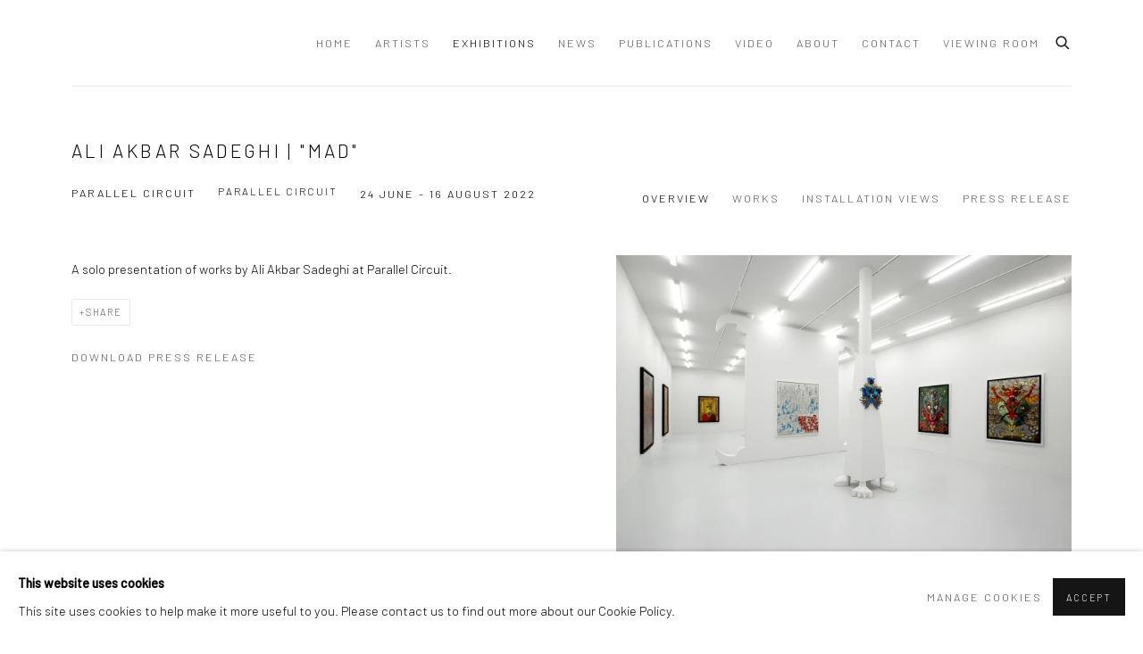

--- FILE ---
content_type: text/html; charset=utf-8
request_url: https://dastan.gallery/exhibitions/418/
body_size: 16284
content:



                        
    <!DOCTYPE html>
    <!-- Site by Artlogic - https://artlogic.net -->
    <html lang="en">
        <head>
            <meta charset="utf-8">
            <title>Ali Akbar Sadeghi | &#34;Mad&#34; | 24 June - 16 August 2022 | Dastan Gallery</title>
        <meta property="og:site_name" content="Dastan Gallery" />
        <meta property="og:title" content="Ali Akbar Sadeghi | &#34;Mad&#34; | 24 June - 16 August 2022" />
        <meta property="og:description" content="A solo presentation of works by Ali Akbar Sadeghi at Parallel Circuit." />
        <meta property="og:image" content="https://artlogic-res.cloudinary.com/w_1388,h_620,c_limit,f_auto,fl_lossy,q_auto/artlogicstorage/dastangallery/images/view/242030ddce87b8fc648c552459ba9613.jpg" />
        <meta property="og:image:width" content="1388" />
        <meta property="og:image:height" content="620" />
        <meta property="twitter:card" content="summary_large_image">
        <meta property="twitter:url" content="https://dastan.gallery/exhibitions/418/">
        <meta property="twitter:title" content="Ali Akbar Sadeghi | &#34;Mad&#34; | 24 June - 16 August 2022">
        <meta property="twitter:description" content="A solo presentation of works by Ali Akbar Sadeghi at Parallel Circuit.">
        <meta property="twitter:text:description" content="A solo presentation of works by Ali Akbar Sadeghi at Parallel Circuit.">
        <meta property="twitter:image" content="https://artlogic-res.cloudinary.com/w_1388,h_620,c_limit,f_auto,fl_lossy,q_auto/artlogicstorage/dastangallery/images/view/242030ddce87b8fc648c552459ba9613.jpg">
        <link rel="canonical" href="https://dastan.gallery/exhibitions/418/" />
        <meta name="google" content="notranslate" />
            <meta name="description" content="A solo presentation of works by Ali Akbar Sadeghi at Parallel Circuit." />
            <meta name="publication_date" content="2017-05-05 16:26:32" />
            <meta name="generator" content="Artlogic CMS - https://artlogic.net" />
            
            <meta name="accessibility_version" content="1.1"/>
            
            
                <meta name="viewport" content="width=device-width, minimum-scale=0.5, initial-scale=1.0" />

            

<link rel="icon" href="/usr/images/preferences/1619986354.ico" type="image/x-icon" />
<link rel="shortcut icon" href="/usr/images/preferences/1619986354.ico" type="image/x-icon" />

<meta name="application-name" content="Dastan Gallery"/>
<meta name="msapplication-TileColor" content="#ffffff"/>
            
            
            
                <link rel="stylesheet" media="print" href="/lib/g/2.0/styles/print.css">
                <link rel="stylesheet" media="print" href="/styles/print.css">

            <script>
            (window.Promise && window.Array.prototype.find) || document.write('<script src="/lib/js/polyfill/polyfill_es6.min.js"><\/script>');
            </script>


            
		<link data-context="helper" rel="stylesheet" type="text/css" href="/lib/webfonts/font-awesome/font-awesome-4.6.3/css/font-awesome.min.css?c=27042050002205&g=efbcffedab2075e1bc0b3434313a94a9"/>
		<link data-context="helper" rel="stylesheet" type="text/css" href="/lib/archimedes/styles/archimedes-frontend-core.css?c=27042050002205&g=efbcffedab2075e1bc0b3434313a94a9"/>
		<link data-context="helper" rel="stylesheet" type="text/css" href="/lib/archimedes/styles/accessibility.css?c=27042050002205&g=efbcffedab2075e1bc0b3434313a94a9"/>
		<link data-context="helper" rel="stylesheet" type="text/css" href="/lib/jquery/1.12.4/plugins/jquery.archimedes-frontend-core-plugins-0.1.css?c=27042050002205&g=efbcffedab2075e1bc0b3434313a94a9"/>
		<link data-context="helper" rel="stylesheet" type="text/css" href="/lib/jquery/1.12.4/plugins/fancybox-2.1.3/jquery.fancybox.css?c=27042050002205&g=efbcffedab2075e1bc0b3434313a94a9"/>
		<link data-context="helper" rel="stylesheet" type="text/css" href="/lib/jquery/1.12.4/plugins/fancybox-2.1.3/jquery.fancybox.artlogic.css?c=27042050002205&g=efbcffedab2075e1bc0b3434313a94a9"/>
		<link data-context="helper" rel="stylesheet" type="text/css" href="/lib/jquery/1.12.4/plugins/slick-1.8.1/slick.css?c=27042050002205&g=efbcffedab2075e1bc0b3434313a94a9"/>
		<link data-context="helper" rel="stylesheet" type="text/css" href="/lib/jquery/plugins/roomview/1.0/jquery.roomview.1.0.css?c=27042050002205&g=efbcffedab2075e1bc0b3434313a94a9"/>
		<link data-context="helper" rel="stylesheet" type="text/css" href="/lib/jquery/plugins/pageload/1.1/jquery.pageload.1.1.css?c=27042050002205&g=efbcffedab2075e1bc0b3434313a94a9"/>
		<link data-context="helper" rel="stylesheet" type="text/css" href="/core/dynamic_base.css?c=27042050002205&g=efbcffedab2075e1bc0b3434313a94a9"/>
		<link data-context="helper" rel="stylesheet" type="text/css" href="/core/dynamic_main.css?c=27042050002205&g=efbcffedab2075e1bc0b3434313a94a9"/>
		<link data-context="helper" rel="stylesheet" type="text/css" href="/core/user_custom.css?c=27042050002205&g=efbcffedab2075e1bc0b3434313a94a9"/>
		<link data-context="helper" rel="stylesheet" type="text/css" href="/core/dynamic_responsive.css?c=27042050002205&g=efbcffedab2075e1bc0b3434313a94a9"/>
		<link data-context="helper" rel="stylesheet" type="text/css" href="/lib/webfonts/artlogic-site-icons/artlogic-site-icons-1.0/artlogic-site-icons.css?c=27042050002205&g=efbcffedab2075e1bc0b3434313a94a9"/>
		<link data-context="helper" rel="stylesheet" type="text/css" href="/lib/jquery/plugins/plyr/3.5.10/plyr.css?c=27042050002205&g=efbcffedab2075e1bc0b3434313a94a9"/>
		<link data-context="helper" rel="stylesheet" type="text/css" href="/lib/styles/fouc_prevention.css?c=27042050002205&g=efbcffedab2075e1bc0b3434313a94a9"/>
<!-- add crtical css to improve performance -->
		<script data-context="helper"  src="/lib/jquery/1.12.4/jquery-1.12.4.min.js?c=27042050002205&g=efbcffedab2075e1bc0b3434313a94a9"></script>
		<script data-context="helper" defer src="/lib/g/2.0/scripts/webpack_import_helpers.js?c=27042050002205&g=efbcffedab2075e1bc0b3434313a94a9"></script>
		<script data-context="helper" defer src="/lib/jquery/1.12.4/plugins/jquery.browser.min.js?c=27042050002205&g=efbcffedab2075e1bc0b3434313a94a9"></script>
		<script data-context="helper" defer src="/lib/jquery/1.12.4/plugins/jquery.easing.min.js?c=27042050002205&g=efbcffedab2075e1bc0b3434313a94a9"></script>
		<script data-context="helper" defer src="/lib/jquery/1.12.4/plugins/jquery.archimedes-frontend-core-plugins-0.1.js?c=27042050002205&g=efbcffedab2075e1bc0b3434313a94a9"></script>
		<script data-context="helper" defer src="/lib/jquery/1.12.4/plugins/jquery.fitvids.js?c=27042050002205&g=efbcffedab2075e1bc0b3434313a94a9"></script>
		<script data-context="helper" defer src="/core/dynamic.js?c=27042050002205&g=efbcffedab2075e1bc0b3434313a94a9"></script>
		<script data-context="helper" defer src="/lib/archimedes/scripts/archimedes-frontend-core.js?c=27042050002205&g=efbcffedab2075e1bc0b3434313a94a9"></script>
		<script data-context="helper" defer src="/lib/archimedes/scripts/archimedes-frontend-modules.js?c=27042050002205&g=efbcffedab2075e1bc0b3434313a94a9"></script>
		<script data-context="helper" type="module"  traceurOptions="--async-functions" src="/lib/g/2.0/scripts/galleries_js_loader__mjs.js?c=27042050002205&g=efbcffedab2075e1bc0b3434313a94a9"></script>
		<script data-context="helper" defer src="/lib/g/2.0/scripts/feature_panels.js?c=27042050002205&g=efbcffedab2075e1bc0b3434313a94a9"></script>
		<script data-context="helper" defer src="/lib/g/themes/aperture/2.0/scripts/script.js?c=27042050002205&g=efbcffedab2075e1bc0b3434313a94a9"></script>
		<script data-context="helper" defer src="/lib/archimedes/scripts/recaptcha.js?c=27042050002205&g=efbcffedab2075e1bc0b3434313a94a9"></script>
            
            

            
                


    <script>
        function get_cookie_preference(category) {
            result = false;
            try {
                var cookie_preferences = localStorage.getItem('cookie_preferences') || "";
                if (cookie_preferences) {
                    cookie_preferences = JSON.parse(cookie_preferences);
                    if (cookie_preferences.date) {
                        var expires_on = new Date(cookie_preferences.date);
                        expires_on.setDate(expires_on.getDate() + 365);
                        console.log('cookie preferences expire on', expires_on.toISOString());
                        var valid = expires_on > new Date();
                        if (valid && cookie_preferences.hasOwnProperty(category) && cookie_preferences[category]) {
                            result = true;
                        }
                    }
                }
            }
            catch(e) {
                console.warn('get_cookie_preference() failed');
                return result;
            }
            return result;
        }

        window.google_analytics_init = function(page){
            var collectConsent = true;
            var useConsentMode = false;
            var analyticsProperties = ['UA-109401908-6'];
            var analyticsCookieType = 'statistics';
            var disableGa = false;
            var sendToArtlogic = true;
            var artlogicProperties = {
                'UA': 'UA-157296318-1',
                'GA': 'G-GLQ6WNJKR5',
            };

            analyticsProperties = analyticsProperties.concat(Object.values(artlogicProperties));

            var uaAnalyticsProperties = analyticsProperties.filter((p) => p.startsWith('UA-'));
            var ga4AnalyticsProperties = analyticsProperties.filter((p) => p.startsWith('G-')).concat(analyticsProperties.filter((p) => p.startsWith('AW-')));

            if (collectConsent) {
                disableGa = !get_cookie_preference(analyticsCookieType);

                for (var i=0; i < analyticsProperties.length; i++){
                    var key = 'ga-disable-' + analyticsProperties[i];

                    window[key] = disableGa;
                }

                if (disableGa) {
                    if (document.cookie.length) {
                        var cookieList = document.cookie.split(/; */);

                        for (var i=0; i < cookieList.length; i++) {
                            var splitCookie = cookieList[i].split('='); //this.split('=');

                            if (splitCookie[0].indexOf('_ga') == 0 || splitCookie[0].indexOf('_gid') == 0 || splitCookie[0].indexOf('__utm') == 0) {
                                //h.deleteCookie(splitCookie[0]);
                                var domain = location.hostname;
                                var cookie_name = splitCookie[0];
                                document.cookie =
                                    cookie_name + "=" + ";path=/;domain="+domain+";expires=Thu, 01 Jan 1970 00:00:01 GMT";
                                // now delete the version without a subdomain
                                domain = domain.split('.');
                                domain.shift();
                                domain = domain.join('.');
                                document.cookie =
                                    cookie_name + "=" + ";path=/;domain="+domain+";expires=Thu, 01 Jan 1970 00:00:01 GMT";
                            }
                        }
                    }
                }
            }

            if (uaAnalyticsProperties.length) {
                (function(i,s,o,g,r,a,m){i['GoogleAnalyticsObject']=r;i[r]=i[r]||function(){
                (i[r].q=i[r].q||[]).push(arguments)},i[r].l=1*new Date();a=s.createElement(o),
                m=s.getElementsByTagName(o)[0];a.async=1;a.src=g;m.parentNode.insertBefore(a,m)
                })(window,document,'script','//www.google-analytics.com/analytics.js','ga');


                if (!disableGa) {
                    var anonymizeIps = false;

                    for (var i=0; i < uaAnalyticsProperties.length; i++) {
                        var propertyKey = '';

                        if (i > 0) {
                            propertyKey = 'tracker' + String(i + 1);
                        }

                        var createArgs = [
                            'create',
                            uaAnalyticsProperties[i],
                            'auto',
                        ];

                        if (propertyKey) {
                            createArgs.push({'name': propertyKey});
                        }

                        ga.apply(null, createArgs);

                        if (anonymizeIps) {
                            ga('set', 'anonymizeIp', true);
                        }

                        var pageViewArgs = [
                            propertyKey ? propertyKey + '.send' : 'send',
                            'pageview'
                        ]

                        if (page) {
                            pageViewArgs.push(page)
                        }

                        ga.apply(null, pageViewArgs);
                    }

                    if (sendToArtlogic) {
                        ga('create', 'UA-157296318-1', 'auto', {'name': 'artlogic_tracker'});

                        if (anonymizeIps) {
                            ga('set', 'anonymizeIp', true);
                        }

                        var pageViewArgs = [
                            'artlogic_tracker.send',
                            'pageview'
                        ]

                        if (page) {
                            pageViewArgs.push(page)
                        }

                        ga.apply(null, pageViewArgs);
                    }
                }
            }

            if (ga4AnalyticsProperties.length) {
                if (!disableGa || useConsentMode) {
                    (function(d, script) {
                        script = d.createElement('script');
                        script.type = 'text/javascript';
                        script.async = true;
                        script.src = 'https://www.googletagmanager.com/gtag/js?id=' + ga4AnalyticsProperties[0];
                        d.getElementsByTagName('head')[0].appendChild(script);
                    }(document));

                    window.dataLayer = window.dataLayer || [];
                    window.gtag = function (){dataLayer.push(arguments);}
                    window.gtag('js', new Date());

                    if (useConsentMode) {
                        gtag('consent', 'default', {
                            'ad_storage': 'denied',
                            'analytics_storage': 'denied',
                            'functionality_storage': 'denied',
                            'personalization_storage': 'denied',
                            'security': 'denied',
                        });

                        if (disableGa) {
                            // If this has previously been granted, it will need set back to denied (ie on cookie change)
                            gtag('consent', 'update', {
                                'analytics_storage': 'denied',
                            });
                        } else {
                            gtag('consent', 'update', {
                                'analytics_storage': 'granted',
                            });
                        }
                    }

                    for (var i=0; i < ga4AnalyticsProperties.length; i++) {
                        window.gtag('config', ga4AnalyticsProperties[i]);
                    }

                }
            }
        }

        var waitForPageLoad = true;

        if (waitForPageLoad) {
            window.addEventListener('load', function() {
                window.google_analytics_init();
                window.archimedes.archimedes_core.analytics.init();
            });
        } else {
            window.google_analytics_init();
        }
    </script>

            
            
            
            <noscript> 
                <style>
                    body {
                        opacity: 1 !important;
                    }
                </style>
            </noscript>
        </head>
        
        
        
        <body class="section-exhibitions page-exhibitions site-responsive responsive-top-size-1023 responsive-nav-slide-nav responsive-nav-side-position-fullscreen responsive-layout-forced-lists responsive-layout-forced-image-lists responsive-layout-forced-tile-lists analytics-track-all-links site-lib-version-2-0 scroll_sub_nav_enabled responsive_src_image_sizing hero_heading_title_position_overlay page-param-418 page-param-id-418 page-param-type-exhibition_id  layout-fixed-header site-type-template pageload-splash-pause pageload-ajax-navigation-active layout-animation-enabled layout-lazyload-enabled" data-viewport-width="1024" data-site-name="dastan" data-connected-db-name="dastangallery" data-pathname="/exhibitions/418/"
    style="opacity: 0;"

>
            <script>document.getElementsByTagName('body')[0].className+=' browser-js-enabled';</script>
            


            
            






        <div id="responsive_slide_nav_content_wrapper">

    <div id="container">

        
    


    <div class="header-fixed-wrapper header-fixed-wrapper-no-follow">
    <header id="header" class="clearwithin header_fixed header_fixed_no_follow header_transparent  ">
        <div class="inner clearwithin">

            


<div id="logo" class=" user-custom-logo-image"><a href="/">Dastan Gallery</a></div>


            
                <div id="skiplink-container">
                    <div>
                        <a href="#main_content" class="skiplink">Skip to main content</a>
                    </div>
                </div>
            
        
            <div class="header-ui-wrapper">

                    <div id="responsive_slide_nav_wrapper" class="mobile_menu_align_center" data-nav-items-animation-delay>
                        <div id="responsive_slide_nav_wrapper_inner" data-responsive-top-size=1023>
                        
                            <nav id="top_nav" aria-label="Main site" class="navigation noprint clearwithin">
                                
<div id="top_nav_reveal" class="hidden"><ul><li><a href="#" role="button" aria-label="Close">Menu</a></li></ul></div>

        <ul class="topnav">
		<li class="topnav-filepath- topnav-label-home topnav-id-1"><a href="/" aria-label="Link to Dastan Gallery Home page">Home</a></li>
		<li class="topnav-filepath-artists topnav-label-artists topnav-id-11"><a href="/artists/" aria-label="Link to Dastan Gallery Artists page">Artists</a></li>
		<li class="topnav-filepath-exhibitions topnav-label-exhibitions topnav-id-13 active"><a href="/exhibitions/" aria-label="Link to Dastan Gallery Exhibitions page (current nav item)">Exhibitions</a></li>
		<li class="topnav-filepath-news topnav-label-news topnav-id-15"><a href="/news/" aria-label="Link to Dastan Gallery News page">News</a></li>
		<li class="topnav-filepath-publications topnav-label-publications topnav-id-16"><a href="/publications/" aria-label="Link to Dastan Gallery Publications page">Publications</a></li>
		<li class="topnav-filepath-video topnav-label-video topnav-id-19"><a href="/video/" aria-label="Link to Dastan Gallery Video page">Video</a></li>
		<li class="topnav-filepath-about topnav-label-about topnav-id-21"><a href="/about/" aria-label="Link to Dastan Gallery About page">About</a></li>
		<li class="topnav-filepath-contact topnav-label-contact topnav-id-20"><a href="/contact/" aria-label="Link to Dastan Gallery Contact page">Contact</a></li>
		<li class="topnav-filepath-viewing-room topnav-label-viewing-room topnav-id-32 last"><a href="/viewing-room/" aria-label="Link to Dastan Gallery Viewing Room page">Viewing Room</a></li>
	</ul>


                                
                                



                                
                                    <div id="topnav_search" class="header_quick_search noprint">
                                        <form method="get" action="/search/" id="topnav_search_form">
                                            <input id="topnav_search_field" type="text" class="header_quicksearch_field inputField" aria-label="Search" data-default-value="Search" value="" name="search" />
                                                <a href="javascript:void(0)" id="topnav_search_btn" class="header_quicksearch_btn link" aria-label="Submit search" role="button"><i class="quicksearch-icon"></i></a>
                                            <input type="submit" class="nojsSubmit" aria-label="Submit search" value="Go" style="display: none;" />
                                        </form>
                                    </div>
                            </nav>
                        
                        </div>
                    </div>
                

                <div class="header-icons-wrapper ">
                    
                    
                        <div id="header_quick_search" class="header_quick_search noprint header_quick_search_reveal">
                            <form method="get" action="/search/" id="header_quicksearch_form">
                                <input id="header_quicksearch_field" type="text" class="header_quicksearch_field inputField" aria-label="Submit" data-default-value="Search" value="" name="search" placeholder="Search" />
                                <a href="javascript:void(0)" id="header_quicksearch_btn" class="header_quicksearch_btn link" aria-label="Submit search"><i class="quicksearch-icon"></i></a>
                                <input type="submit" class="nojsSubmit" value="Go" aria-label="Submit search" style="display: none;" />
                            </form>
                        </div>


                    
     
                        <div id="slide_nav_reveal" tabindex="0" role="button">Menu</div>
                </div>
                
                

                



                

                
            </div>
        </div>
        



    </header>
    </div>



        

        <div id="main_content" role="main" class="clearwithin">
            <!--contentstart-->
            










    <div class="exhibition">
        






<div class="subsection-exhibition-detail-page subsection-wrapper record-page-content-combined record-content-group-images-override record-content-content record-content-selected-artists record-content-has-section-overview record-content-has-section-installation_shots record-content-has-section-works record-content-has-section-press_release record-content-has-section-press_release_text record-content-has-section-artist_page  " 
     data-search-record-type="exhibitions" data-search-record-id="418">


    


        <div class="exhibition-header heading_wrapper clearwithin has_location">
            
        <a href="/exhibitions/418/" >
                <h1 class="has_subtitle"><span class="h1_heading">Ali Akbar Sadeghi | "Mad"</span><span class="separator">: </span> <span class="h1_subtitle">Parallel Circuit</span></h1>
            </a>

            
            
                <div id="exhibition-status-past" class="hidden">
                    Past exhibition
                </div>

                <div class="subtitle has_subnav">

                    <span class="subtitle_date">24 June - 16 August 2022</span>

                    
                            <span class="location">
                                    <a href="/contact/">Parallel Circuit</a>
                            </span>

                </div>

                




        <div id="sub_nav" class="navigation  noprint clearafter clearwithin" role="navigation" aria-label="Exhibition subnavigation">
            <ul>
                
                    

                        
                        <li id="sub-item-overview" class="first">
                                    
                                    <a href="#" role="button" data-subsection-type="overview" >
                                        Overview
                                    </a>
                        </li>
                    
                    

                        
                        <li id="sub-item-works" class="">
                                    
                                    <a href="#" role="button" data-subsection-type="works" >
                                        Works
                                    </a>
                        </li>
                    
                    

                        
                        <li id="sub-item-installation-views" class="">
                                    
                                    <a href="#" role="button" data-subsection-type="installation_shots" >
                                        Installation Views
                                    </a>
                        </li>
                    
                    

                        
                        <li id="sub-item-press-release" class="">
                                    
                                    <a href="#" role="button" data-subsection-type="press_release_text" >
                                        Press release
                                    </a>
                        </li>
                    
            </ul>
        </div>

                






        </div>


    


    <div id="content" class="content_alt clearwithin">



            <div class="scroll_section_container scroll_section_hide_first_heading">
                
                    

                        <section id="scroll_section_overview"
                                 class="scroll_section scroll_section_overview"
                                 data-subsection-type="overview"
                                 tabindex=-1 aria-label="Overview">
                                <div class="scroll_section_header">
                                    <div class="subheading" role="heading" aria-level="2">
                                        <span>Overview</span></div>
                                </div>
                            


<div class="subsection-overview ">
    

    <div   class="sidebar clearwithin">
        




            
            <div class="image  " data-width="2405" data-height="1603">
                    <a href="/exhibitions/418/works/" aria-label="View exhibition works">
                    <span class="object-fit-container"><img src="[data-uri]" class="object-fit-contain"  data-responsive-src="{'750': 'https://artlogic-res.cloudinary.com/w_750,c_limit,f_auto,fl_lossy,q_auto/ws-dastan/usr/images/exhibitions/group_images_override/418/ali-akbar-sadeghi1.jpg', '850': 'https://artlogic-res.cloudinary.com/w_850,c_limit,f_auto,fl_lossy,q_auto/ws-dastan/usr/images/exhibitions/group_images_override/418/ali-akbar-sadeghi1.jpg', '2400': 'https://artlogic-res.cloudinary.com/w_2400,c_limit,f_auto,fl_lossy,q_auto/ws-dastan/usr/images/exhibitions/group_images_override/418/ali-akbar-sadeghi1.jpg', '1600': 'https://artlogic-res.cloudinary.com/w_1600,c_limit,f_auto,fl_lossy,q_auto/ws-dastan/usr/images/exhibitions/group_images_override/418/ali-akbar-sadeghi1.jpg', '1200': 'https://artlogic-res.cloudinary.com/w_1200,c_limit,f_auto,fl_lossy,q_auto/ws-dastan/usr/images/exhibitions/group_images_override/418/ali-akbar-sadeghi1.jpg', '345': 'https://artlogic-res.cloudinary.com/w_345,c_limit,f_auto,fl_lossy,q_auto/ws-dastan/usr/images/exhibitions/group_images_override/418/ali-akbar-sadeghi1.jpg', '470': 'https://artlogic-res.cloudinary.com/w_470,c_limit,f_auto,fl_lossy,q_auto/ws-dastan/usr/images/exhibitions/group_images_override/418/ali-akbar-sadeghi1.jpg', '3000': 'https://artlogic-res.cloudinary.com/w_3000,c_limit,f_auto,fl_lossy,q_auto/ws-dastan/usr/images/exhibitions/group_images_override/418/ali-akbar-sadeghi1.jpg', '650': 'https://artlogic-res.cloudinary.com/w_650,c_limit,f_auto,fl_lossy,q_auto/ws-dastan/usr/images/exhibitions/group_images_override/418/ali-akbar-sadeghi1.jpg', '2600': 'https://artlogic-res.cloudinary.com/w_2600,c_limit,f_auto,fl_lossy,q_auto/ws-dastan/usr/images/exhibitions/group_images_override/418/ali-akbar-sadeghi1.jpg', '2800': 'https://artlogic-res.cloudinary.com/w_2800,c_limit,f_auto,fl_lossy,q_auto/ws-dastan/usr/images/exhibitions/group_images_override/418/ali-akbar-sadeghi1.jpg', '1400': 'https://artlogic-res.cloudinary.com/w_1400,c_limit,f_auto,fl_lossy,q_auto/ws-dastan/usr/images/exhibitions/group_images_override/418/ali-akbar-sadeghi1.jpg', '1000': 'https://artlogic-res.cloudinary.com/w_1000,c_limit,f_auto,fl_lossy,q_auto/ws-dastan/usr/images/exhibitions/group_images_override/418/ali-akbar-sadeghi1.jpg'}"  data-src="https://artlogic-res.cloudinary.com/w_800,h_800,c_limit,f_auto,fl_lossy,q_auto/ws-dastan/usr/images/exhibitions/group_images_override/418/ali-akbar-sadeghi1.jpg" alt="Ali Akbar Sadeghi | 'Mad', Parallel Circuit"  /></span>
                    </a>
            </div>
            <div class="divider"></div>



    </div><!-- end of #sidebar -->


    <div  class="prose content_module clearwithin">

            <div class="description">
                <p>A solo presentation of works by Ali Akbar Sadeghi at Parallel Circuit.</p>
            </div>






        
        
            <div id="popup_links not-prose">
                        



    <script>
        var addthis_config = {
            data_track_addressbar: false,
            services_exclude: 'print, gmail, stumbleupon, more, google',
            ui_click: true, data_ga_tracker: 'UA-109401908-6',
            data_ga_property: 'UA-109401908-6',
            data_ga_social: true,
            ui_use_css: true,
            data_use_cookies_ondomain: false,
            data_use_cookies: false
        };

    </script>
    <div class="social_sharing_wrap not-prose clearwithin">


        

        

        <div class="link share_link popup_vertical_link  retain_dropdown_dom_position" data-link-type="share_link">
            <a href="#" role="button" aria-haspopup="true" aria-expanded="false">Share</a>

                
                <div id="social_sharing" class="social_sharing popup_links_parent">
                <div id="relative_social_sharing" class="relative_social_sharing">
                <div id="social_sharing_links" class="social_sharing_links popup_vertical dropdown_closed addthis_toolbox popup_links">
                        <ul>
                        
                            
                                <li class="social_links_item">
                                    <a href="https://www.facebook.com/sharer.php?u=http://dastan.gallery/exhibitions/418/" target="_blank" class="addthis_button_facebook">
                                        <span class="add_this_social_media_icon facebook"></span>Facebook
                                    </a>
                                </li>
                            
                                <li class="social_links_item">
                                    <a href="https://x.com/share?url=http://dastan.gallery/exhibitions/418/" target="_blank" class="addthis_button_x">
                                        <span class="add_this_social_media_icon x"></span>X
                                    </a>
                                </li>
                            
                                <li class="social_links_item">
                                    <a href="https://www.pinterest.com/pin/create/button/?url=https%3A//dastan.gallery/exhibitions/418/&media=https%3A//artlogic-res.cloudinary.com/f_auto%2Cfl_lossy%2Cq_auto/ws-dastan/usr/images/exhibitions/main_image_override/418/ali-akbar-sadeghi1.jpg&description=Ali%20Akbar%20Sadeghi%20%7C%20%26%2334%3BMad%26%2334%3B%20%7C%2024%20June%20-%2016%20August%202022" target="_blank" class="addthis_button_pinterest_share">
                                        <span class="add_this_social_media_icon pinterest"></span>Pinterest
                                    </a>
                                </li>
                            
                                <li class="social_links_item">
                                    <a href="https://www.tumblr.com/share/link?url=http://dastan.gallery/exhibitions/418/" target="_blank" class="addthis_button_tumblr">
                                        <span class="add_this_social_media_icon tumblr"></span>Tumblr
                                    </a>
                                </li>
                            
                                <li class="social_links_item">
                                    <a href="mailto:?subject=Ali%20Akbar%20Sadeghi%20%7C%20%26%2334%3BMad%26%2334%3B%20%7C%2024%20June%20-%2016%20August%202022&amp;body= http://dastan.gallery/exhibitions/418/" target="_blank" class="addthis_button_email">
                                        <span class="add_this_social_media_icon email"></span>Email
                                    </a>
                                </li>
                        </ul>
                </div>
                </div>
                </div>
                
        

        </div>



    </div>

                
            </div>

                <div class="divider inner"></div>
                <div class="link not-prose next">
                    <a href="/usr/documents/exhibitions/press_release_url/418/pres.pdf" target="_blank" rel="noopener noreferrer" aria-label="Download Press Release, opens in a new tab.">
                        Download Press Release
                    </a>
                </div>


    </div>
</div>

                        </section>
                    

                        <section id="scroll_section_works"
                                 class="scroll_section scroll_section_works"
                                 data-subsection-type="works"
                                 tabindex=-1 aria-label="Works">
                                <div class="scroll_section_header">
                                    <div class="subheading" role="heading" aria-level="2">
                                        <span>Works</span></div>
                                </div>
                            

    <div class="subsection-works">



                    


                        




    
        <div id="ig_slideshow_container" class="ig_slideshow_container" style="">
            <div id="ig_slideshow" style="" data-cycle-custom-settings="{}">
                
                    
                    <div class="item " data-rel="<div class=''><span class=&#34;artist&#34;><strong>Ali Akbar Sadeghi</strong></span>, <span class=&#34;title&#34;><em>Bita</em>, 2019</span></div>" style="">
                        <span class="image" style=""><span style="">
                                    <a href="https://artlogic-res.cloudinary.com/w_2400,h_2400,c_limit,f_auto,fl_lossy,q_auto/artlogicstorage/dastangallery/images/view/242030ddce87b8fc648c552459ba9613.jpg" class="image_popup" data-fancybox-group="groupNone" data-fancybox-title="<div class=&#34;artist&#34;><strong>Ali Akbar Sadeghi</strong></div><div class=&#34;title&#34;><em>Bita</em>, 2019</div><div class=&#34;medium&#34;>Acrylic & Ink on Canvas</div><div class=&#34;dimensions&#34;>200 x 150 cm<br>78 1/2 x 59 1/2 in</div>">
                                        <span class="screen-reader-only">Open a larger version of the following image in a popup:</span>
                                <img src="https://artlogic-res.cloudinary.com/w_1600,h_1600,c_limit,f_auto,fl_lossy,q_auto/artlogicstorage/dastangallery/images/view/242030ddce87b8fc648c552459ba9613.jpg"  data-responsive-src="{'750': 'https://artlogic-res.cloudinary.com/w_750,c_limit,f_auto,fl_lossy,q_auto/artlogicstorage/dastangallery/images/view/242030ddce87b8fc648c552459ba9613.jpg', '850': 'https://artlogic-res.cloudinary.com/w_850,c_limit,f_auto,fl_lossy,q_auto/artlogicstorage/dastangallery/images/view/242030ddce87b8fc648c552459ba9613.jpg', '2400': 'https://artlogic-res.cloudinary.com/w_2400,c_limit,f_auto,fl_lossy,q_auto/artlogicstorage/dastangallery/images/view/242030ddce87b8fc648c552459ba9613.jpg', '1600': 'https://artlogic-res.cloudinary.com/w_1600,c_limit,f_auto,fl_lossy,q_auto/artlogicstorage/dastangallery/images/view/242030ddce87b8fc648c552459ba9613.jpg', '1200': 'https://artlogic-res.cloudinary.com/w_1200,c_limit,f_auto,fl_lossy,q_auto/artlogicstorage/dastangallery/images/view/242030ddce87b8fc648c552459ba9613.jpg', '345': 'https://artlogic-res.cloudinary.com/w_345,c_limit,f_auto,fl_lossy,q_auto/artlogicstorage/dastangallery/images/view/242030ddce87b8fc648c552459ba9613.jpg', '470': 'https://artlogic-res.cloudinary.com/w_470,c_limit,f_auto,fl_lossy,q_auto/artlogicstorage/dastangallery/images/view/242030ddce87b8fc648c552459ba9613.jpg', '3000': 'https://artlogic-res.cloudinary.com/w_3000,c_limit,f_auto,fl_lossy,q_auto/artlogicstorage/dastangallery/images/view/242030ddce87b8fc648c552459ba9613.jpg', '650': 'https://artlogic-res.cloudinary.com/w_650,c_limit,f_auto,fl_lossy,q_auto/artlogicstorage/dastangallery/images/view/242030ddce87b8fc648c552459ba9613.jpg', '2600': 'https://artlogic-res.cloudinary.com/w_2600,c_limit,f_auto,fl_lossy,q_auto/artlogicstorage/dastangallery/images/view/242030ddce87b8fc648c552459ba9613.jpg', '2800': 'https://artlogic-res.cloudinary.com/w_2800,c_limit,f_auto,fl_lossy,q_auto/artlogicstorage/dastangallery/images/view/242030ddce87b8fc648c552459ba9613.jpg', '1400': 'https://artlogic-res.cloudinary.com/w_1400,c_limit,f_auto,fl_lossy,q_auto/artlogicstorage/dastangallery/images/view/242030ddce87b8fc648c552459ba9613.jpg', '1000': 'https://artlogic-res.cloudinary.com/w_1000,c_limit,f_auto,fl_lossy,q_auto/artlogicstorage/dastangallery/images/view/242030ddce87b8fc648c552459ba9613.jpg'}" alt="Ali Akbar Sadeghi, Bita, 2019"  />
                                    </a>
                        </span></span>
                    </div>
                    
                    <div class="item " data-rel="<div class=''><span class=&#34;artist&#34;><strong>Ali Akbar Sadeghi</strong></span>, <span class=&#34;title&#34;><em>Blue</em>, 2018</span></div>" style="">
                        <span class="image" style=""><span style="">
                                    <a href="https://artlogic-res.cloudinary.com/w_2400,h_2400,c_limit,f_auto,fl_lossy,q_auto/artlogicstorage/dastangallery/images/view/0e43d5e29b8ff5e54b756d33ec98b4b0j.jpg" class="image_popup" data-fancybox-group="groupNone" data-fancybox-title="<div class=&#34;artist&#34;><strong>Ali Akbar Sadeghi</strong></div><div class=&#34;title&#34;><em>Blue</em>, 2018</div><div class=&#34;medium&#34;>Acrylic on Canvas</div><div class=&#34;dimensions&#34;>165 x 137 cm<br>65 x 54 in</div>">
                                        <span class="screen-reader-only">Open a larger version of the following image in a popup:</span>
                                <img src="https://artlogic-res.cloudinary.com/w_1600,h_1600,c_limit,f_auto,fl_lossy,q_auto/artlogicstorage/dastangallery/images/view/0e43d5e29b8ff5e54b756d33ec98b4b0j.jpg"  data-responsive-src="{'750': 'https://artlogic-res.cloudinary.com/w_750,c_limit,f_auto,fl_lossy,q_auto/artlogicstorage/dastangallery/images/view/0e43d5e29b8ff5e54b756d33ec98b4b0j.jpg', '850': 'https://artlogic-res.cloudinary.com/w_850,c_limit,f_auto,fl_lossy,q_auto/artlogicstorage/dastangallery/images/view/0e43d5e29b8ff5e54b756d33ec98b4b0j.jpg', '2400': 'https://artlogic-res.cloudinary.com/w_2400,c_limit,f_auto,fl_lossy,q_auto/artlogicstorage/dastangallery/images/view/0e43d5e29b8ff5e54b756d33ec98b4b0j.jpg', '1600': 'https://artlogic-res.cloudinary.com/w_1600,c_limit,f_auto,fl_lossy,q_auto/artlogicstorage/dastangallery/images/view/0e43d5e29b8ff5e54b756d33ec98b4b0j.jpg', '1200': 'https://artlogic-res.cloudinary.com/w_1200,c_limit,f_auto,fl_lossy,q_auto/artlogicstorage/dastangallery/images/view/0e43d5e29b8ff5e54b756d33ec98b4b0j.jpg', '345': 'https://artlogic-res.cloudinary.com/w_345,c_limit,f_auto,fl_lossy,q_auto/artlogicstorage/dastangallery/images/view/0e43d5e29b8ff5e54b756d33ec98b4b0j.jpg', '470': 'https://artlogic-res.cloudinary.com/w_470,c_limit,f_auto,fl_lossy,q_auto/artlogicstorage/dastangallery/images/view/0e43d5e29b8ff5e54b756d33ec98b4b0j.jpg', '3000': 'https://artlogic-res.cloudinary.com/w_3000,c_limit,f_auto,fl_lossy,q_auto/artlogicstorage/dastangallery/images/view/0e43d5e29b8ff5e54b756d33ec98b4b0j.jpg', '650': 'https://artlogic-res.cloudinary.com/w_650,c_limit,f_auto,fl_lossy,q_auto/artlogicstorage/dastangallery/images/view/0e43d5e29b8ff5e54b756d33ec98b4b0j.jpg', '2600': 'https://artlogic-res.cloudinary.com/w_2600,c_limit,f_auto,fl_lossy,q_auto/artlogicstorage/dastangallery/images/view/0e43d5e29b8ff5e54b756d33ec98b4b0j.jpg', '2800': 'https://artlogic-res.cloudinary.com/w_2800,c_limit,f_auto,fl_lossy,q_auto/artlogicstorage/dastangallery/images/view/0e43d5e29b8ff5e54b756d33ec98b4b0j.jpg', '1400': 'https://artlogic-res.cloudinary.com/w_1400,c_limit,f_auto,fl_lossy,q_auto/artlogicstorage/dastangallery/images/view/0e43d5e29b8ff5e54b756d33ec98b4b0j.jpg', '1000': 'https://artlogic-res.cloudinary.com/w_1000,c_limit,f_auto,fl_lossy,q_auto/artlogicstorage/dastangallery/images/view/0e43d5e29b8ff5e54b756d33ec98b4b0j.jpg'}" alt="Ali Akbar Sadeghi, Blue, 2018"  />
                                    </a>
                        </span></span>
                    </div>
                    
                    <div class="item " data-rel="<div class=''><span class=&#34;artist&#34;><strong>Ali Akbar Sadeghi</strong></span>, <span class=&#34;title&#34;><em>Daughter</em>, 2019</span></div>" style="">
                        <span class="image" style=""><span style="">
                                    <a href="https://artlogic-res.cloudinary.com/w_2400,h_2400,c_limit,f_auto,fl_lossy,q_auto/artlogicstorage/dastangallery/images/view/3231bd72532d690f28e90db0c829d9b1.jpg" class="image_popup" data-fancybox-group="groupNone" data-fancybox-title="<div class=&#34;artist&#34;><strong>Ali Akbar Sadeghi</strong></div><div class=&#34;title&#34;><em>Daughter</em>, 2019</div><div class=&#34;medium&#34;>Acrylic on Canvas</div><div class=&#34;dimensions&#34;>150 x 100 cm<br>59 1/2 x 39 1/2 in</div>">
                                        <span class="screen-reader-only">Open a larger version of the following image in a popup:</span>
                                <img src="https://artlogic-res.cloudinary.com/w_1600,h_1600,c_limit,f_auto,fl_lossy,q_auto/artlogicstorage/dastangallery/images/view/3231bd72532d690f28e90db0c829d9b1.jpg"  data-responsive-src="{'750': 'https://artlogic-res.cloudinary.com/w_750,c_limit,f_auto,fl_lossy,q_auto/artlogicstorage/dastangallery/images/view/3231bd72532d690f28e90db0c829d9b1.jpg', '850': 'https://artlogic-res.cloudinary.com/w_850,c_limit,f_auto,fl_lossy,q_auto/artlogicstorage/dastangallery/images/view/3231bd72532d690f28e90db0c829d9b1.jpg', '2400': 'https://artlogic-res.cloudinary.com/w_2400,c_limit,f_auto,fl_lossy,q_auto/artlogicstorage/dastangallery/images/view/3231bd72532d690f28e90db0c829d9b1.jpg', '1600': 'https://artlogic-res.cloudinary.com/w_1600,c_limit,f_auto,fl_lossy,q_auto/artlogicstorage/dastangallery/images/view/3231bd72532d690f28e90db0c829d9b1.jpg', '1200': 'https://artlogic-res.cloudinary.com/w_1200,c_limit,f_auto,fl_lossy,q_auto/artlogicstorage/dastangallery/images/view/3231bd72532d690f28e90db0c829d9b1.jpg', '345': 'https://artlogic-res.cloudinary.com/w_345,c_limit,f_auto,fl_lossy,q_auto/artlogicstorage/dastangallery/images/view/3231bd72532d690f28e90db0c829d9b1.jpg', '470': 'https://artlogic-res.cloudinary.com/w_470,c_limit,f_auto,fl_lossy,q_auto/artlogicstorage/dastangallery/images/view/3231bd72532d690f28e90db0c829d9b1.jpg', '3000': 'https://artlogic-res.cloudinary.com/w_3000,c_limit,f_auto,fl_lossy,q_auto/artlogicstorage/dastangallery/images/view/3231bd72532d690f28e90db0c829d9b1.jpg', '650': 'https://artlogic-res.cloudinary.com/w_650,c_limit,f_auto,fl_lossy,q_auto/artlogicstorage/dastangallery/images/view/3231bd72532d690f28e90db0c829d9b1.jpg', '2600': 'https://artlogic-res.cloudinary.com/w_2600,c_limit,f_auto,fl_lossy,q_auto/artlogicstorage/dastangallery/images/view/3231bd72532d690f28e90db0c829d9b1.jpg', '2800': 'https://artlogic-res.cloudinary.com/w_2800,c_limit,f_auto,fl_lossy,q_auto/artlogicstorage/dastangallery/images/view/3231bd72532d690f28e90db0c829d9b1.jpg', '1400': 'https://artlogic-res.cloudinary.com/w_1400,c_limit,f_auto,fl_lossy,q_auto/artlogicstorage/dastangallery/images/view/3231bd72532d690f28e90db0c829d9b1.jpg', '1000': 'https://artlogic-res.cloudinary.com/w_1000,c_limit,f_auto,fl_lossy,q_auto/artlogicstorage/dastangallery/images/view/3231bd72532d690f28e90db0c829d9b1.jpg'}" alt="Ali Akbar Sadeghi, Daughter, 2019"  />
                                    </a>
                        </span></span>
                    </div>
                    
                    <div class="item " data-rel="<div class=''><span class=&#34;artist&#34;><strong>Ali Akbar Sadeghi</strong></span>, <span class=&#34;title&#34;><em>Deam III</em>, 2020</span></div>" style="">
                        <span class="image" style=""><span style="">
                                    <a href="https://artlogic-res.cloudinary.com/w_2400,h_2400,c_limit,f_auto,fl_lossy,q_auto/artlogicstorage/dastangallery/images/view/4d753efe811c347508edf4c5149bd7b9.jpg" class="image_popup" data-fancybox-group="groupNone" data-fancybox-title="<div class=&#34;artist&#34;><strong>Ali Akbar Sadeghi</strong></div><div class=&#34;title&#34;><em>Deam III</em>, 2020</div><div class=&#34;medium&#34;>Acrylic on Canvas</div><div class=&#34;dimensions&#34;>150 x 150 cm<br>59 1/2 x 59 1/2 in</div>">
                                        <span class="screen-reader-only">Open a larger version of the following image in a popup:</span>
                                <img src="https://artlogic-res.cloudinary.com/w_1600,h_1600,c_limit,f_auto,fl_lossy,q_auto/artlogicstorage/dastangallery/images/view/4d753efe811c347508edf4c5149bd7b9.jpg"  data-responsive-src="{'750': 'https://artlogic-res.cloudinary.com/w_750,c_limit,f_auto,fl_lossy,q_auto/artlogicstorage/dastangallery/images/view/4d753efe811c347508edf4c5149bd7b9.jpg', '850': 'https://artlogic-res.cloudinary.com/w_850,c_limit,f_auto,fl_lossy,q_auto/artlogicstorage/dastangallery/images/view/4d753efe811c347508edf4c5149bd7b9.jpg', '2400': 'https://artlogic-res.cloudinary.com/w_2400,c_limit,f_auto,fl_lossy,q_auto/artlogicstorage/dastangallery/images/view/4d753efe811c347508edf4c5149bd7b9.jpg', '1600': 'https://artlogic-res.cloudinary.com/w_1600,c_limit,f_auto,fl_lossy,q_auto/artlogicstorage/dastangallery/images/view/4d753efe811c347508edf4c5149bd7b9.jpg', '1200': 'https://artlogic-res.cloudinary.com/w_1200,c_limit,f_auto,fl_lossy,q_auto/artlogicstorage/dastangallery/images/view/4d753efe811c347508edf4c5149bd7b9.jpg', '345': 'https://artlogic-res.cloudinary.com/w_345,c_limit,f_auto,fl_lossy,q_auto/artlogicstorage/dastangallery/images/view/4d753efe811c347508edf4c5149bd7b9.jpg', '470': 'https://artlogic-res.cloudinary.com/w_470,c_limit,f_auto,fl_lossy,q_auto/artlogicstorage/dastangallery/images/view/4d753efe811c347508edf4c5149bd7b9.jpg', '3000': 'https://artlogic-res.cloudinary.com/w_3000,c_limit,f_auto,fl_lossy,q_auto/artlogicstorage/dastangallery/images/view/4d753efe811c347508edf4c5149bd7b9.jpg', '650': 'https://artlogic-res.cloudinary.com/w_650,c_limit,f_auto,fl_lossy,q_auto/artlogicstorage/dastangallery/images/view/4d753efe811c347508edf4c5149bd7b9.jpg', '2600': 'https://artlogic-res.cloudinary.com/w_2600,c_limit,f_auto,fl_lossy,q_auto/artlogicstorage/dastangallery/images/view/4d753efe811c347508edf4c5149bd7b9.jpg', '2800': 'https://artlogic-res.cloudinary.com/w_2800,c_limit,f_auto,fl_lossy,q_auto/artlogicstorage/dastangallery/images/view/4d753efe811c347508edf4c5149bd7b9.jpg', '1400': 'https://artlogic-res.cloudinary.com/w_1400,c_limit,f_auto,fl_lossy,q_auto/artlogicstorage/dastangallery/images/view/4d753efe811c347508edf4c5149bd7b9.jpg', '1000': 'https://artlogic-res.cloudinary.com/w_1000,c_limit,f_auto,fl_lossy,q_auto/artlogicstorage/dastangallery/images/view/4d753efe811c347508edf4c5149bd7b9.jpg'}" alt="Ali Akbar Sadeghi, Deam III, 2020"  />
                                    </a>
                        </span></span>
                    </div>
                    
                    <div class="item " data-rel="<div class=''><span class=&#34;artist&#34;><strong>Ali Akbar Sadeghi</strong></span>, <span class=&#34;title&#34;><em>Diplomat</em>, 2017</span></div>" style="">
                        <span class="image" style=""><span style="">
                                    <a href="https://artlogic-res.cloudinary.com/w_2400,h_2400,c_limit,f_auto,fl_lossy,q_auto/artlogicstorage/dastangallery/images/view/7f98776d376c4f9220af923df3198d19.jpg" class="image_popup" data-fancybox-group="groupNone" data-fancybox-title="<div class=&#34;artist&#34;><strong>Ali Akbar Sadeghi</strong></div><div class=&#34;title&#34;><em>Diplomat</em>, 2017</div><div class=&#34;medium&#34;>Acrylic on Canvas</div><div class=&#34;dimensions&#34;>150 x 100 cm<br>59 1/2 x 39 1/2 in</div>">
                                        <span class="screen-reader-only">Open a larger version of the following image in a popup:</span>
                                <img src="https://artlogic-res.cloudinary.com/w_1600,h_1600,c_limit,f_auto,fl_lossy,q_auto/artlogicstorage/dastangallery/images/view/7f98776d376c4f9220af923df3198d19.jpg"  data-responsive-src="{'750': 'https://artlogic-res.cloudinary.com/w_750,c_limit,f_auto,fl_lossy,q_auto/artlogicstorage/dastangallery/images/view/7f98776d376c4f9220af923df3198d19.jpg', '850': 'https://artlogic-res.cloudinary.com/w_850,c_limit,f_auto,fl_lossy,q_auto/artlogicstorage/dastangallery/images/view/7f98776d376c4f9220af923df3198d19.jpg', '2400': 'https://artlogic-res.cloudinary.com/w_2400,c_limit,f_auto,fl_lossy,q_auto/artlogicstorage/dastangallery/images/view/7f98776d376c4f9220af923df3198d19.jpg', '1600': 'https://artlogic-res.cloudinary.com/w_1600,c_limit,f_auto,fl_lossy,q_auto/artlogicstorage/dastangallery/images/view/7f98776d376c4f9220af923df3198d19.jpg', '1200': 'https://artlogic-res.cloudinary.com/w_1200,c_limit,f_auto,fl_lossy,q_auto/artlogicstorage/dastangallery/images/view/7f98776d376c4f9220af923df3198d19.jpg', '345': 'https://artlogic-res.cloudinary.com/w_345,c_limit,f_auto,fl_lossy,q_auto/artlogicstorage/dastangallery/images/view/7f98776d376c4f9220af923df3198d19.jpg', '470': 'https://artlogic-res.cloudinary.com/w_470,c_limit,f_auto,fl_lossy,q_auto/artlogicstorage/dastangallery/images/view/7f98776d376c4f9220af923df3198d19.jpg', '3000': 'https://artlogic-res.cloudinary.com/w_3000,c_limit,f_auto,fl_lossy,q_auto/artlogicstorage/dastangallery/images/view/7f98776d376c4f9220af923df3198d19.jpg', '650': 'https://artlogic-res.cloudinary.com/w_650,c_limit,f_auto,fl_lossy,q_auto/artlogicstorage/dastangallery/images/view/7f98776d376c4f9220af923df3198d19.jpg', '2600': 'https://artlogic-res.cloudinary.com/w_2600,c_limit,f_auto,fl_lossy,q_auto/artlogicstorage/dastangallery/images/view/7f98776d376c4f9220af923df3198d19.jpg', '2800': 'https://artlogic-res.cloudinary.com/w_2800,c_limit,f_auto,fl_lossy,q_auto/artlogicstorage/dastangallery/images/view/7f98776d376c4f9220af923df3198d19.jpg', '1400': 'https://artlogic-res.cloudinary.com/w_1400,c_limit,f_auto,fl_lossy,q_auto/artlogicstorage/dastangallery/images/view/7f98776d376c4f9220af923df3198d19.jpg', '1000': 'https://artlogic-res.cloudinary.com/w_1000,c_limit,f_auto,fl_lossy,q_auto/artlogicstorage/dastangallery/images/view/7f98776d376c4f9220af923df3198d19.jpg'}" alt="Ali Akbar Sadeghi, Diplomat, 2017"  />
                                    </a>
                        </span></span>
                    </div>
                    
                    <div class="item " data-rel="<div class=''><span class=&#34;artist&#34;><strong>Ali Akbar Sadeghi</strong></span>, <span class=&#34;title&#34;><em>Gold</em>, 2017</span></div>" style="">
                        <span class="image" style=""><span style="">
                                    <a href="https://artlogic-res.cloudinary.com/w_2400,h_2400,c_limit,f_auto,fl_lossy,q_auto/artlogicstorage/dastangallery/images/view/a372476afae5a0e0b7b9601111f62e26.jpg" class="image_popup" data-fancybox-group="groupNone" data-fancybox-title="<div class=&#34;artist&#34;><strong>Ali Akbar Sadeghi</strong></div><div class=&#34;title&#34;><em>Gold</em>, 2017</div><div class=&#34;medium&#34;>Acrylic on Canvas</div><div class=&#34;dimensions&#34;>150 x 100 cm<br>59 1/2 x 39 1/2 in</div>">
                                        <span class="screen-reader-only">Open a larger version of the following image in a popup:</span>
                                <img src="https://artlogic-res.cloudinary.com/w_1600,h_1600,c_limit,f_auto,fl_lossy,q_auto/artlogicstorage/dastangallery/images/view/a372476afae5a0e0b7b9601111f62e26.jpg"  data-responsive-src="{'750': 'https://artlogic-res.cloudinary.com/w_750,c_limit,f_auto,fl_lossy,q_auto/artlogicstorage/dastangallery/images/view/a372476afae5a0e0b7b9601111f62e26.jpg', '850': 'https://artlogic-res.cloudinary.com/w_850,c_limit,f_auto,fl_lossy,q_auto/artlogicstorage/dastangallery/images/view/a372476afae5a0e0b7b9601111f62e26.jpg', '2400': 'https://artlogic-res.cloudinary.com/w_2400,c_limit,f_auto,fl_lossy,q_auto/artlogicstorage/dastangallery/images/view/a372476afae5a0e0b7b9601111f62e26.jpg', '1600': 'https://artlogic-res.cloudinary.com/w_1600,c_limit,f_auto,fl_lossy,q_auto/artlogicstorage/dastangallery/images/view/a372476afae5a0e0b7b9601111f62e26.jpg', '1200': 'https://artlogic-res.cloudinary.com/w_1200,c_limit,f_auto,fl_lossy,q_auto/artlogicstorage/dastangallery/images/view/a372476afae5a0e0b7b9601111f62e26.jpg', '345': 'https://artlogic-res.cloudinary.com/w_345,c_limit,f_auto,fl_lossy,q_auto/artlogicstorage/dastangallery/images/view/a372476afae5a0e0b7b9601111f62e26.jpg', '470': 'https://artlogic-res.cloudinary.com/w_470,c_limit,f_auto,fl_lossy,q_auto/artlogicstorage/dastangallery/images/view/a372476afae5a0e0b7b9601111f62e26.jpg', '3000': 'https://artlogic-res.cloudinary.com/w_3000,c_limit,f_auto,fl_lossy,q_auto/artlogicstorage/dastangallery/images/view/a372476afae5a0e0b7b9601111f62e26.jpg', '650': 'https://artlogic-res.cloudinary.com/w_650,c_limit,f_auto,fl_lossy,q_auto/artlogicstorage/dastangallery/images/view/a372476afae5a0e0b7b9601111f62e26.jpg', '2600': 'https://artlogic-res.cloudinary.com/w_2600,c_limit,f_auto,fl_lossy,q_auto/artlogicstorage/dastangallery/images/view/a372476afae5a0e0b7b9601111f62e26.jpg', '2800': 'https://artlogic-res.cloudinary.com/w_2800,c_limit,f_auto,fl_lossy,q_auto/artlogicstorage/dastangallery/images/view/a372476afae5a0e0b7b9601111f62e26.jpg', '1400': 'https://artlogic-res.cloudinary.com/w_1400,c_limit,f_auto,fl_lossy,q_auto/artlogicstorage/dastangallery/images/view/a372476afae5a0e0b7b9601111f62e26.jpg', '1000': 'https://artlogic-res.cloudinary.com/w_1000,c_limit,f_auto,fl_lossy,q_auto/artlogicstorage/dastangallery/images/view/a372476afae5a0e0b7b9601111f62e26.jpg'}" alt="Ali Akbar Sadeghi, Gold, 2017"  />
                                    </a>
                        </span></span>
                    </div>
                    
                    <div class="item " data-rel="<div class=''><span class=&#34;artist&#34;><strong>Ali Akbar Sadeghi</strong></span>, <span class=&#34;title&#34;><em>Khosrow & Shirin</em>, 2018</span></div>" style="">
                        <span class="image" style=""><span style="">
                                    <a href="https://artlogic-res.cloudinary.com/w_2400,h_2400,c_limit,f_auto,fl_lossy,q_auto/artlogicstorage/dastangallery/images/view/e661c4ece64eaccdf15d057407df92cf.jpg" class="image_popup" data-fancybox-group="groupNone" data-fancybox-title="<div class=&#34;artist&#34;><strong>Ali Akbar Sadeghi</strong></div><div class=&#34;title&#34;><em>Khosrow & Shirin</em>, 2018</div><div class=&#34;medium&#34;>Acrylic on Canvas</div><div class=&#34;dimensions&#34;>200 x 150 cm<br>78 1/2 x 59 1/2 in</div>">
                                        <span class="screen-reader-only">Open a larger version of the following image in a popup:</span>
                                <img src="https://artlogic-res.cloudinary.com/w_1600,h_1600,c_limit,f_auto,fl_lossy,q_auto/artlogicstorage/dastangallery/images/view/e661c4ece64eaccdf15d057407df92cf.jpg"  data-responsive-src="{'750': 'https://artlogic-res.cloudinary.com/w_750,c_limit,f_auto,fl_lossy,q_auto/artlogicstorage/dastangallery/images/view/e661c4ece64eaccdf15d057407df92cf.jpg', '850': 'https://artlogic-res.cloudinary.com/w_850,c_limit,f_auto,fl_lossy,q_auto/artlogicstorage/dastangallery/images/view/e661c4ece64eaccdf15d057407df92cf.jpg', '2400': 'https://artlogic-res.cloudinary.com/w_2400,c_limit,f_auto,fl_lossy,q_auto/artlogicstorage/dastangallery/images/view/e661c4ece64eaccdf15d057407df92cf.jpg', '1600': 'https://artlogic-res.cloudinary.com/w_1600,c_limit,f_auto,fl_lossy,q_auto/artlogicstorage/dastangallery/images/view/e661c4ece64eaccdf15d057407df92cf.jpg', '1200': 'https://artlogic-res.cloudinary.com/w_1200,c_limit,f_auto,fl_lossy,q_auto/artlogicstorage/dastangallery/images/view/e661c4ece64eaccdf15d057407df92cf.jpg', '345': 'https://artlogic-res.cloudinary.com/w_345,c_limit,f_auto,fl_lossy,q_auto/artlogicstorage/dastangallery/images/view/e661c4ece64eaccdf15d057407df92cf.jpg', '470': 'https://artlogic-res.cloudinary.com/w_470,c_limit,f_auto,fl_lossy,q_auto/artlogicstorage/dastangallery/images/view/e661c4ece64eaccdf15d057407df92cf.jpg', '3000': 'https://artlogic-res.cloudinary.com/w_3000,c_limit,f_auto,fl_lossy,q_auto/artlogicstorage/dastangallery/images/view/e661c4ece64eaccdf15d057407df92cf.jpg', '650': 'https://artlogic-res.cloudinary.com/w_650,c_limit,f_auto,fl_lossy,q_auto/artlogicstorage/dastangallery/images/view/e661c4ece64eaccdf15d057407df92cf.jpg', '2600': 'https://artlogic-res.cloudinary.com/w_2600,c_limit,f_auto,fl_lossy,q_auto/artlogicstorage/dastangallery/images/view/e661c4ece64eaccdf15d057407df92cf.jpg', '2800': 'https://artlogic-res.cloudinary.com/w_2800,c_limit,f_auto,fl_lossy,q_auto/artlogicstorage/dastangallery/images/view/e661c4ece64eaccdf15d057407df92cf.jpg', '1400': 'https://artlogic-res.cloudinary.com/w_1400,c_limit,f_auto,fl_lossy,q_auto/artlogicstorage/dastangallery/images/view/e661c4ece64eaccdf15d057407df92cf.jpg', '1000': 'https://artlogic-res.cloudinary.com/w_1000,c_limit,f_auto,fl_lossy,q_auto/artlogicstorage/dastangallery/images/view/e661c4ece64eaccdf15d057407df92cf.jpg'}" alt="Ali Akbar Sadeghi, Khosrow & Shirin, 2018"  />
                                    </a>
                        </span></span>
                    </div>
                    
                    <div class="item " data-rel="<div class=''><span class=&#34;artist&#34;><strong>Ali Akbar Sadeghi</strong></span>, <span class=&#34;title&#34;><em>Mad</em>, 2022</span></div>" style="">
                        <span class="image" style=""><span style="">
                                    <a href="https://artlogic-res.cloudinary.com/w_2400,h_2400,c_limit,f_auto,fl_lossy,q_auto/artlogicstorage/dastangallery/images/view/6dab5da866fc2d9f755b25e965d0e1b4j.jpg" class="image_popup" data-fancybox-group="groupNone" data-fancybox-title="<div class=&#34;artist&#34;><strong>Ali Akbar Sadeghi</strong></div><div class=&#34;title&#34;><em>Mad</em>, 2022</div><div class=&#34;medium&#34;>Acrylic on Canvas</div><div class=&#34;dimensions&#34;>Each Piece:<br>60 x 60 cm</div>">
                                        <span class="screen-reader-only">Open a larger version of the following image in a popup:</span>
                                <img src="https://artlogic-res.cloudinary.com/w_1600,h_1600,c_limit,f_auto,fl_lossy,q_auto/artlogicstorage/dastangallery/images/view/6dab5da866fc2d9f755b25e965d0e1b4j.jpg"  data-responsive-src="{'750': 'https://artlogic-res.cloudinary.com/w_750,c_limit,f_auto,fl_lossy,q_auto/artlogicstorage/dastangallery/images/view/6dab5da866fc2d9f755b25e965d0e1b4j.jpg', '850': 'https://artlogic-res.cloudinary.com/w_850,c_limit,f_auto,fl_lossy,q_auto/artlogicstorage/dastangallery/images/view/6dab5da866fc2d9f755b25e965d0e1b4j.jpg', '2400': 'https://artlogic-res.cloudinary.com/w_2400,c_limit,f_auto,fl_lossy,q_auto/artlogicstorage/dastangallery/images/view/6dab5da866fc2d9f755b25e965d0e1b4j.jpg', '1600': 'https://artlogic-res.cloudinary.com/w_1600,c_limit,f_auto,fl_lossy,q_auto/artlogicstorage/dastangallery/images/view/6dab5da866fc2d9f755b25e965d0e1b4j.jpg', '1200': 'https://artlogic-res.cloudinary.com/w_1200,c_limit,f_auto,fl_lossy,q_auto/artlogicstorage/dastangallery/images/view/6dab5da866fc2d9f755b25e965d0e1b4j.jpg', '345': 'https://artlogic-res.cloudinary.com/w_345,c_limit,f_auto,fl_lossy,q_auto/artlogicstorage/dastangallery/images/view/6dab5da866fc2d9f755b25e965d0e1b4j.jpg', '470': 'https://artlogic-res.cloudinary.com/w_470,c_limit,f_auto,fl_lossy,q_auto/artlogicstorage/dastangallery/images/view/6dab5da866fc2d9f755b25e965d0e1b4j.jpg', '3000': 'https://artlogic-res.cloudinary.com/w_3000,c_limit,f_auto,fl_lossy,q_auto/artlogicstorage/dastangallery/images/view/6dab5da866fc2d9f755b25e965d0e1b4j.jpg', '650': 'https://artlogic-res.cloudinary.com/w_650,c_limit,f_auto,fl_lossy,q_auto/artlogicstorage/dastangallery/images/view/6dab5da866fc2d9f755b25e965d0e1b4j.jpg', '2600': 'https://artlogic-res.cloudinary.com/w_2600,c_limit,f_auto,fl_lossy,q_auto/artlogicstorage/dastangallery/images/view/6dab5da866fc2d9f755b25e965d0e1b4j.jpg', '2800': 'https://artlogic-res.cloudinary.com/w_2800,c_limit,f_auto,fl_lossy,q_auto/artlogicstorage/dastangallery/images/view/6dab5da866fc2d9f755b25e965d0e1b4j.jpg', '1400': 'https://artlogic-res.cloudinary.com/w_1400,c_limit,f_auto,fl_lossy,q_auto/artlogicstorage/dastangallery/images/view/6dab5da866fc2d9f755b25e965d0e1b4j.jpg', '1000': 'https://artlogic-res.cloudinary.com/w_1000,c_limit,f_auto,fl_lossy,q_auto/artlogicstorage/dastangallery/images/view/6dab5da866fc2d9f755b25e965d0e1b4j.jpg'}" alt="Ali Akbar Sadeghi, Mad, 2022"  />
                                    </a>
                        </span></span>
                    </div>
                    
                    <div class="item " data-rel="<div class=''><span class=&#34;artist&#34;><strong>Ali Akbar Sadeghi</strong></span>, <span class=&#34;title&#34;><em>Mask No.1</em>, 2022</span></div>" style="">
                        <span class="image" style=""><span style="">
                                    <a href="https://artlogic-res.cloudinary.com/w_2400,h_2400,c_limit,f_auto,fl_lossy,q_auto/artlogicstorage/dastangallery/images/view/7d202a406620bbd9669bfa6814a846fbj.jpg" class="image_popup" data-fancybox-group="groupNone" data-fancybox-title="<div class=&#34;artist&#34;><strong>Ali Akbar Sadeghi</strong></div><div class=&#34;title&#34;><em>Mask No.1</em>, 2022</div><div class=&#34;medium&#34;>Painted Wood</div><div class=&#34;dimensions&#34;>50 x 55 x 16 cm<br>19 1/2 x 21 1/2 x 6 1/2 in</div><div class=&#34;edition_details&#34;>Edition of 20</div>">
                                        <span class="screen-reader-only">Open a larger version of the following image in a popup:</span>
                                <img src="https://artlogic-res.cloudinary.com/w_1600,h_1600,c_limit,f_auto,fl_lossy,q_auto/artlogicstorage/dastangallery/images/view/7d202a406620bbd9669bfa6814a846fbj.jpg"  data-responsive-src="{'750': 'https://artlogic-res.cloudinary.com/w_750,c_limit,f_auto,fl_lossy,q_auto/artlogicstorage/dastangallery/images/view/7d202a406620bbd9669bfa6814a846fbj.jpg', '850': 'https://artlogic-res.cloudinary.com/w_850,c_limit,f_auto,fl_lossy,q_auto/artlogicstorage/dastangallery/images/view/7d202a406620bbd9669bfa6814a846fbj.jpg', '2400': 'https://artlogic-res.cloudinary.com/w_2400,c_limit,f_auto,fl_lossy,q_auto/artlogicstorage/dastangallery/images/view/7d202a406620bbd9669bfa6814a846fbj.jpg', '1600': 'https://artlogic-res.cloudinary.com/w_1600,c_limit,f_auto,fl_lossy,q_auto/artlogicstorage/dastangallery/images/view/7d202a406620bbd9669bfa6814a846fbj.jpg', '1200': 'https://artlogic-res.cloudinary.com/w_1200,c_limit,f_auto,fl_lossy,q_auto/artlogicstorage/dastangallery/images/view/7d202a406620bbd9669bfa6814a846fbj.jpg', '345': 'https://artlogic-res.cloudinary.com/w_345,c_limit,f_auto,fl_lossy,q_auto/artlogicstorage/dastangallery/images/view/7d202a406620bbd9669bfa6814a846fbj.jpg', '470': 'https://artlogic-res.cloudinary.com/w_470,c_limit,f_auto,fl_lossy,q_auto/artlogicstorage/dastangallery/images/view/7d202a406620bbd9669bfa6814a846fbj.jpg', '3000': 'https://artlogic-res.cloudinary.com/w_3000,c_limit,f_auto,fl_lossy,q_auto/artlogicstorage/dastangallery/images/view/7d202a406620bbd9669bfa6814a846fbj.jpg', '650': 'https://artlogic-res.cloudinary.com/w_650,c_limit,f_auto,fl_lossy,q_auto/artlogicstorage/dastangallery/images/view/7d202a406620bbd9669bfa6814a846fbj.jpg', '2600': 'https://artlogic-res.cloudinary.com/w_2600,c_limit,f_auto,fl_lossy,q_auto/artlogicstorage/dastangallery/images/view/7d202a406620bbd9669bfa6814a846fbj.jpg', '2800': 'https://artlogic-res.cloudinary.com/w_2800,c_limit,f_auto,fl_lossy,q_auto/artlogicstorage/dastangallery/images/view/7d202a406620bbd9669bfa6814a846fbj.jpg', '1400': 'https://artlogic-res.cloudinary.com/w_1400,c_limit,f_auto,fl_lossy,q_auto/artlogicstorage/dastangallery/images/view/7d202a406620bbd9669bfa6814a846fbj.jpg', '1000': 'https://artlogic-res.cloudinary.com/w_1000,c_limit,f_auto,fl_lossy,q_auto/artlogicstorage/dastangallery/images/view/7d202a406620bbd9669bfa6814a846fbj.jpg'}" alt="Ali Akbar Sadeghi, Mask No.1, 2022"  />
                                    </a>
                        </span></span>
                    </div>
                    
                    <div class="item " data-rel="<div class=''><span class=&#34;artist&#34;><strong>Ali Akbar Sadeghi</strong></span>, <span class=&#34;title&#34;><em>Mask No.2</em>, 2022</span></div>" style="">
                        <span class="image" style=""><span style="">
                                    <a href="https://artlogic-res.cloudinary.com/w_2400,h_2400,c_limit,f_auto,fl_lossy,q_auto/artlogicstorage/dastangallery/images/view/98e840d0a7da3a05dc7ea2a562a12a7ej.jpg" class="image_popup" data-fancybox-group="groupNone" data-fancybox-title="<div class=&#34;artist&#34;><strong>Ali Akbar Sadeghi</strong></div><div class=&#34;title&#34;><em>Mask No.2</em>, 2022</div><div class=&#34;medium&#34;>Painted Wood</div><div class=&#34;dimensions&#34;>50 x 55 x 16 cm<br>19 1/2 x 21 1/2 x 6 1/2 in</div><div class=&#34;edition_details&#34;>Edition of 20</div>">
                                        <span class="screen-reader-only">Open a larger version of the following image in a popup:</span>
                                <img src="https://artlogic-res.cloudinary.com/w_1600,h_1600,c_limit,f_auto,fl_lossy,q_auto/artlogicstorage/dastangallery/images/view/98e840d0a7da3a05dc7ea2a562a12a7ej.jpg"  data-responsive-src="{'750': 'https://artlogic-res.cloudinary.com/w_750,c_limit,f_auto,fl_lossy,q_auto/artlogicstorage/dastangallery/images/view/98e840d0a7da3a05dc7ea2a562a12a7ej.jpg', '850': 'https://artlogic-res.cloudinary.com/w_850,c_limit,f_auto,fl_lossy,q_auto/artlogicstorage/dastangallery/images/view/98e840d0a7da3a05dc7ea2a562a12a7ej.jpg', '2400': 'https://artlogic-res.cloudinary.com/w_2400,c_limit,f_auto,fl_lossy,q_auto/artlogicstorage/dastangallery/images/view/98e840d0a7da3a05dc7ea2a562a12a7ej.jpg', '1600': 'https://artlogic-res.cloudinary.com/w_1600,c_limit,f_auto,fl_lossy,q_auto/artlogicstorage/dastangallery/images/view/98e840d0a7da3a05dc7ea2a562a12a7ej.jpg', '1200': 'https://artlogic-res.cloudinary.com/w_1200,c_limit,f_auto,fl_lossy,q_auto/artlogicstorage/dastangallery/images/view/98e840d0a7da3a05dc7ea2a562a12a7ej.jpg', '345': 'https://artlogic-res.cloudinary.com/w_345,c_limit,f_auto,fl_lossy,q_auto/artlogicstorage/dastangallery/images/view/98e840d0a7da3a05dc7ea2a562a12a7ej.jpg', '470': 'https://artlogic-res.cloudinary.com/w_470,c_limit,f_auto,fl_lossy,q_auto/artlogicstorage/dastangallery/images/view/98e840d0a7da3a05dc7ea2a562a12a7ej.jpg', '3000': 'https://artlogic-res.cloudinary.com/w_3000,c_limit,f_auto,fl_lossy,q_auto/artlogicstorage/dastangallery/images/view/98e840d0a7da3a05dc7ea2a562a12a7ej.jpg', '650': 'https://artlogic-res.cloudinary.com/w_650,c_limit,f_auto,fl_lossy,q_auto/artlogicstorage/dastangallery/images/view/98e840d0a7da3a05dc7ea2a562a12a7ej.jpg', '2600': 'https://artlogic-res.cloudinary.com/w_2600,c_limit,f_auto,fl_lossy,q_auto/artlogicstorage/dastangallery/images/view/98e840d0a7da3a05dc7ea2a562a12a7ej.jpg', '2800': 'https://artlogic-res.cloudinary.com/w_2800,c_limit,f_auto,fl_lossy,q_auto/artlogicstorage/dastangallery/images/view/98e840d0a7da3a05dc7ea2a562a12a7ej.jpg', '1400': 'https://artlogic-res.cloudinary.com/w_1400,c_limit,f_auto,fl_lossy,q_auto/artlogicstorage/dastangallery/images/view/98e840d0a7da3a05dc7ea2a562a12a7ej.jpg', '1000': 'https://artlogic-res.cloudinary.com/w_1000,c_limit,f_auto,fl_lossy,q_auto/artlogicstorage/dastangallery/images/view/98e840d0a7da3a05dc7ea2a562a12a7ej.jpg'}" alt="Ali Akbar Sadeghi, Mask No.2, 2022"  />
                                    </a>
                        </span></span>
                    </div>
                    
                    <div class="item " data-rel="<div class=''><span class=&#34;artist&#34;><strong>Ali Akbar Sadeghi</strong></span>, <span class=&#34;title&#34;><em>Mask No.3</em>, 2022</span></div>" style="">
                        <span class="image" style=""><span style="">
                                    <a href="https://artlogic-res.cloudinary.com/w_2400,h_2400,c_limit,f_auto,fl_lossy,q_auto/artlogicstorage/dastangallery/images/view/a57cc8b916f7dab10c6b08e8501946c6j.jpg" class="image_popup" data-fancybox-group="groupNone" data-fancybox-title="<div class=&#34;artist&#34;><strong>Ali Akbar Sadeghi</strong></div><div class=&#34;title&#34;><em>Mask No.3</em>, 2022</div><div class=&#34;medium&#34;>Painted Wood<br></div><div class=&#34;dimensions&#34;>50 x 55 x 16 cm<br>19 1/2 x 21 1/2 x 6 1/2 in</div><div class=&#34;edition_details&#34;>Edition of 20</div>">
                                        <span class="screen-reader-only">Open a larger version of the following image in a popup:</span>
                                <img src="https://artlogic-res.cloudinary.com/w_1600,h_1600,c_limit,f_auto,fl_lossy,q_auto/artlogicstorage/dastangallery/images/view/a57cc8b916f7dab10c6b08e8501946c6j.jpg"  data-responsive-src="{'750': 'https://artlogic-res.cloudinary.com/w_750,c_limit,f_auto,fl_lossy,q_auto/artlogicstorage/dastangallery/images/view/a57cc8b916f7dab10c6b08e8501946c6j.jpg', '850': 'https://artlogic-res.cloudinary.com/w_850,c_limit,f_auto,fl_lossy,q_auto/artlogicstorage/dastangallery/images/view/a57cc8b916f7dab10c6b08e8501946c6j.jpg', '2400': 'https://artlogic-res.cloudinary.com/w_2400,c_limit,f_auto,fl_lossy,q_auto/artlogicstorage/dastangallery/images/view/a57cc8b916f7dab10c6b08e8501946c6j.jpg', '1600': 'https://artlogic-res.cloudinary.com/w_1600,c_limit,f_auto,fl_lossy,q_auto/artlogicstorage/dastangallery/images/view/a57cc8b916f7dab10c6b08e8501946c6j.jpg', '1200': 'https://artlogic-res.cloudinary.com/w_1200,c_limit,f_auto,fl_lossy,q_auto/artlogicstorage/dastangallery/images/view/a57cc8b916f7dab10c6b08e8501946c6j.jpg', '345': 'https://artlogic-res.cloudinary.com/w_345,c_limit,f_auto,fl_lossy,q_auto/artlogicstorage/dastangallery/images/view/a57cc8b916f7dab10c6b08e8501946c6j.jpg', '470': 'https://artlogic-res.cloudinary.com/w_470,c_limit,f_auto,fl_lossy,q_auto/artlogicstorage/dastangallery/images/view/a57cc8b916f7dab10c6b08e8501946c6j.jpg', '3000': 'https://artlogic-res.cloudinary.com/w_3000,c_limit,f_auto,fl_lossy,q_auto/artlogicstorage/dastangallery/images/view/a57cc8b916f7dab10c6b08e8501946c6j.jpg', '650': 'https://artlogic-res.cloudinary.com/w_650,c_limit,f_auto,fl_lossy,q_auto/artlogicstorage/dastangallery/images/view/a57cc8b916f7dab10c6b08e8501946c6j.jpg', '2600': 'https://artlogic-res.cloudinary.com/w_2600,c_limit,f_auto,fl_lossy,q_auto/artlogicstorage/dastangallery/images/view/a57cc8b916f7dab10c6b08e8501946c6j.jpg', '2800': 'https://artlogic-res.cloudinary.com/w_2800,c_limit,f_auto,fl_lossy,q_auto/artlogicstorage/dastangallery/images/view/a57cc8b916f7dab10c6b08e8501946c6j.jpg', '1400': 'https://artlogic-res.cloudinary.com/w_1400,c_limit,f_auto,fl_lossy,q_auto/artlogicstorage/dastangallery/images/view/a57cc8b916f7dab10c6b08e8501946c6j.jpg', '1000': 'https://artlogic-res.cloudinary.com/w_1000,c_limit,f_auto,fl_lossy,q_auto/artlogicstorage/dastangallery/images/view/a57cc8b916f7dab10c6b08e8501946c6j.jpg'}" alt="Ali Akbar Sadeghi, Mask No.3, 2022"  />
                                    </a>
                        </span></span>
                    </div>
                    
                    <div class="item " data-rel="<div class=''><span class=&#34;artist&#34;><strong>Ali Akbar Sadeghi</strong></span>, <span class=&#34;title&#34;><em>Mask No.4</em>, 2022</span></div>" style="">
                        <span class="image" style=""><span style="">
                                    <a href="https://artlogic-res.cloudinary.com/w_2400,h_2400,c_limit,f_auto,fl_lossy,q_auto/artlogicstorage/dastangallery/images/view/979a46abe9fa62e72fdf3244da04fabaj.jpg" class="image_popup" data-fancybox-group="groupNone" data-fancybox-title="<div class=&#34;artist&#34;><strong>Ali Akbar Sadeghi</strong></div><div class=&#34;title&#34;><em>Mask No.4</em>, 2022</div><div class=&#34;medium&#34;>Painted Wood</div><div class=&#34;dimensions&#34;>50 x 55 x 16 cm<br>19 1/2 x 21 1/2 x 6 1/2 in</div><div class=&#34;edition_details&#34;>Edition of 20</div>">
                                        <span class="screen-reader-only">Open a larger version of the following image in a popup:</span>
                                <img src="https://artlogic-res.cloudinary.com/w_1600,h_1600,c_limit,f_auto,fl_lossy,q_auto/artlogicstorage/dastangallery/images/view/979a46abe9fa62e72fdf3244da04fabaj.jpg"  data-responsive-src="{'750': 'https://artlogic-res.cloudinary.com/w_750,c_limit,f_auto,fl_lossy,q_auto/artlogicstorage/dastangallery/images/view/979a46abe9fa62e72fdf3244da04fabaj.jpg', '850': 'https://artlogic-res.cloudinary.com/w_850,c_limit,f_auto,fl_lossy,q_auto/artlogicstorage/dastangallery/images/view/979a46abe9fa62e72fdf3244da04fabaj.jpg', '2400': 'https://artlogic-res.cloudinary.com/w_2400,c_limit,f_auto,fl_lossy,q_auto/artlogicstorage/dastangallery/images/view/979a46abe9fa62e72fdf3244da04fabaj.jpg', '1600': 'https://artlogic-res.cloudinary.com/w_1600,c_limit,f_auto,fl_lossy,q_auto/artlogicstorage/dastangallery/images/view/979a46abe9fa62e72fdf3244da04fabaj.jpg', '1200': 'https://artlogic-res.cloudinary.com/w_1200,c_limit,f_auto,fl_lossy,q_auto/artlogicstorage/dastangallery/images/view/979a46abe9fa62e72fdf3244da04fabaj.jpg', '345': 'https://artlogic-res.cloudinary.com/w_345,c_limit,f_auto,fl_lossy,q_auto/artlogicstorage/dastangallery/images/view/979a46abe9fa62e72fdf3244da04fabaj.jpg', '470': 'https://artlogic-res.cloudinary.com/w_470,c_limit,f_auto,fl_lossy,q_auto/artlogicstorage/dastangallery/images/view/979a46abe9fa62e72fdf3244da04fabaj.jpg', '3000': 'https://artlogic-res.cloudinary.com/w_3000,c_limit,f_auto,fl_lossy,q_auto/artlogicstorage/dastangallery/images/view/979a46abe9fa62e72fdf3244da04fabaj.jpg', '650': 'https://artlogic-res.cloudinary.com/w_650,c_limit,f_auto,fl_lossy,q_auto/artlogicstorage/dastangallery/images/view/979a46abe9fa62e72fdf3244da04fabaj.jpg', '2600': 'https://artlogic-res.cloudinary.com/w_2600,c_limit,f_auto,fl_lossy,q_auto/artlogicstorage/dastangallery/images/view/979a46abe9fa62e72fdf3244da04fabaj.jpg', '2800': 'https://artlogic-res.cloudinary.com/w_2800,c_limit,f_auto,fl_lossy,q_auto/artlogicstorage/dastangallery/images/view/979a46abe9fa62e72fdf3244da04fabaj.jpg', '1400': 'https://artlogic-res.cloudinary.com/w_1400,c_limit,f_auto,fl_lossy,q_auto/artlogicstorage/dastangallery/images/view/979a46abe9fa62e72fdf3244da04fabaj.jpg', '1000': 'https://artlogic-res.cloudinary.com/w_1000,c_limit,f_auto,fl_lossy,q_auto/artlogicstorage/dastangallery/images/view/979a46abe9fa62e72fdf3244da04fabaj.jpg'}" alt="Ali Akbar Sadeghi, Mask No.4, 2022"  />
                                    </a>
                        </span></span>
                    </div>
                    
                    <div class="item " data-rel="<div class=''><span class=&#34;artist&#34;><strong>Ali Akbar Sadeghi</strong></span>, <span class=&#34;title&#34;><em>Mask No.5</em>, 2022</span></div>" style="">
                        <span class="image" style=""><span style="">
                                    <a href="https://artlogic-res.cloudinary.com/w_2400,h_2400,c_limit,f_auto,fl_lossy,q_auto/artlogicstorage/dastangallery/images/view/af0ca0f946bf0ff343303998c2a25e1bj.jpg" class="image_popup" data-fancybox-group="groupNone" data-fancybox-title="<div class=&#34;artist&#34;><strong>Ali Akbar Sadeghi</strong></div><div class=&#34;title&#34;><em>Mask No.5</em>, 2022</div><div class=&#34;medium&#34;>Painted Wood</div><div class=&#34;dimensions&#34;>50 x 55 x 16 cm<br>19 1/2 x 21 1/2 x 6 1/2 in</div><div class=&#34;edition_details&#34;>Edition of 20</div>">
                                        <span class="screen-reader-only">Open a larger version of the following image in a popup:</span>
                                <img src="https://artlogic-res.cloudinary.com/w_1600,h_1600,c_limit,f_auto,fl_lossy,q_auto/artlogicstorage/dastangallery/images/view/af0ca0f946bf0ff343303998c2a25e1bj.jpg"  data-responsive-src="{'750': 'https://artlogic-res.cloudinary.com/w_750,c_limit,f_auto,fl_lossy,q_auto/artlogicstorage/dastangallery/images/view/af0ca0f946bf0ff343303998c2a25e1bj.jpg', '850': 'https://artlogic-res.cloudinary.com/w_850,c_limit,f_auto,fl_lossy,q_auto/artlogicstorage/dastangallery/images/view/af0ca0f946bf0ff343303998c2a25e1bj.jpg', '2400': 'https://artlogic-res.cloudinary.com/w_2400,c_limit,f_auto,fl_lossy,q_auto/artlogicstorage/dastangallery/images/view/af0ca0f946bf0ff343303998c2a25e1bj.jpg', '1600': 'https://artlogic-res.cloudinary.com/w_1600,c_limit,f_auto,fl_lossy,q_auto/artlogicstorage/dastangallery/images/view/af0ca0f946bf0ff343303998c2a25e1bj.jpg', '1200': 'https://artlogic-res.cloudinary.com/w_1200,c_limit,f_auto,fl_lossy,q_auto/artlogicstorage/dastangallery/images/view/af0ca0f946bf0ff343303998c2a25e1bj.jpg', '345': 'https://artlogic-res.cloudinary.com/w_345,c_limit,f_auto,fl_lossy,q_auto/artlogicstorage/dastangallery/images/view/af0ca0f946bf0ff343303998c2a25e1bj.jpg', '470': 'https://artlogic-res.cloudinary.com/w_470,c_limit,f_auto,fl_lossy,q_auto/artlogicstorage/dastangallery/images/view/af0ca0f946bf0ff343303998c2a25e1bj.jpg', '3000': 'https://artlogic-res.cloudinary.com/w_3000,c_limit,f_auto,fl_lossy,q_auto/artlogicstorage/dastangallery/images/view/af0ca0f946bf0ff343303998c2a25e1bj.jpg', '650': 'https://artlogic-res.cloudinary.com/w_650,c_limit,f_auto,fl_lossy,q_auto/artlogicstorage/dastangallery/images/view/af0ca0f946bf0ff343303998c2a25e1bj.jpg', '2600': 'https://artlogic-res.cloudinary.com/w_2600,c_limit,f_auto,fl_lossy,q_auto/artlogicstorage/dastangallery/images/view/af0ca0f946bf0ff343303998c2a25e1bj.jpg', '2800': 'https://artlogic-res.cloudinary.com/w_2800,c_limit,f_auto,fl_lossy,q_auto/artlogicstorage/dastangallery/images/view/af0ca0f946bf0ff343303998c2a25e1bj.jpg', '1400': 'https://artlogic-res.cloudinary.com/w_1400,c_limit,f_auto,fl_lossy,q_auto/artlogicstorage/dastangallery/images/view/af0ca0f946bf0ff343303998c2a25e1bj.jpg', '1000': 'https://artlogic-res.cloudinary.com/w_1000,c_limit,f_auto,fl_lossy,q_auto/artlogicstorage/dastangallery/images/view/af0ca0f946bf0ff343303998c2a25e1bj.jpg'}" alt="Ali Akbar Sadeghi, Mask No.5, 2022"  />
                                    </a>
                        </span></span>
                    </div>
                    
                    <div class="item " data-rel="<div class=''><span class=&#34;artist&#34;><strong>Ali Akbar Sadeghi</strong></span>, <span class=&#34;title&#34;><em>Shamble</em>, 2022</span></div>" style="">
                        <span class="image" style=""><span style="">
                                    <a href="https://artlogic-res.cloudinary.com/w_2400,h_2400,c_limit,f_auto,fl_lossy,q_auto/artlogicstorage/dastangallery/images/view/2031b2220ecbb30b89dfe309169fbc23.jpg" class="image_popup" data-fancybox-group="groupNone" data-fancybox-title="<div class=&#34;artist&#34;><strong>Ali Akbar Sadeghi</strong></div><div class=&#34;title&#34;><em>Shamble</em>, 2022</div><div class=&#34;medium&#34;>Acrylic & Ink on Canvas</div><div class=&#34;dimensions&#34;>200 x 150 cm<br>78 1/2 x 59 1/2 in</div>">
                                        <span class="screen-reader-only">Open a larger version of the following image in a popup:</span>
                                <img src="https://artlogic-res.cloudinary.com/w_1600,h_1600,c_limit,f_auto,fl_lossy,q_auto/artlogicstorage/dastangallery/images/view/2031b2220ecbb30b89dfe309169fbc23.jpg"  data-responsive-src="{'750': 'https://artlogic-res.cloudinary.com/w_750,c_limit,f_auto,fl_lossy,q_auto/artlogicstorage/dastangallery/images/view/2031b2220ecbb30b89dfe309169fbc23.jpg', '850': 'https://artlogic-res.cloudinary.com/w_850,c_limit,f_auto,fl_lossy,q_auto/artlogicstorage/dastangallery/images/view/2031b2220ecbb30b89dfe309169fbc23.jpg', '2400': 'https://artlogic-res.cloudinary.com/w_2400,c_limit,f_auto,fl_lossy,q_auto/artlogicstorage/dastangallery/images/view/2031b2220ecbb30b89dfe309169fbc23.jpg', '1600': 'https://artlogic-res.cloudinary.com/w_1600,c_limit,f_auto,fl_lossy,q_auto/artlogicstorage/dastangallery/images/view/2031b2220ecbb30b89dfe309169fbc23.jpg', '1200': 'https://artlogic-res.cloudinary.com/w_1200,c_limit,f_auto,fl_lossy,q_auto/artlogicstorage/dastangallery/images/view/2031b2220ecbb30b89dfe309169fbc23.jpg', '345': 'https://artlogic-res.cloudinary.com/w_345,c_limit,f_auto,fl_lossy,q_auto/artlogicstorage/dastangallery/images/view/2031b2220ecbb30b89dfe309169fbc23.jpg', '470': 'https://artlogic-res.cloudinary.com/w_470,c_limit,f_auto,fl_lossy,q_auto/artlogicstorage/dastangallery/images/view/2031b2220ecbb30b89dfe309169fbc23.jpg', '3000': 'https://artlogic-res.cloudinary.com/w_3000,c_limit,f_auto,fl_lossy,q_auto/artlogicstorage/dastangallery/images/view/2031b2220ecbb30b89dfe309169fbc23.jpg', '650': 'https://artlogic-res.cloudinary.com/w_650,c_limit,f_auto,fl_lossy,q_auto/artlogicstorage/dastangallery/images/view/2031b2220ecbb30b89dfe309169fbc23.jpg', '2600': 'https://artlogic-res.cloudinary.com/w_2600,c_limit,f_auto,fl_lossy,q_auto/artlogicstorage/dastangallery/images/view/2031b2220ecbb30b89dfe309169fbc23.jpg', '2800': 'https://artlogic-res.cloudinary.com/w_2800,c_limit,f_auto,fl_lossy,q_auto/artlogicstorage/dastangallery/images/view/2031b2220ecbb30b89dfe309169fbc23.jpg', '1400': 'https://artlogic-res.cloudinary.com/w_1400,c_limit,f_auto,fl_lossy,q_auto/artlogicstorage/dastangallery/images/view/2031b2220ecbb30b89dfe309169fbc23.jpg', '1000': 'https://artlogic-res.cloudinary.com/w_1000,c_limit,f_auto,fl_lossy,q_auto/artlogicstorage/dastangallery/images/view/2031b2220ecbb30b89dfe309169fbc23.jpg'}" alt="Ali Akbar Sadeghi, Shamble, 2022"  />
                                    </a>
                        </span></span>
                    </div>
                    
                    <div class="item " data-rel="<div class=''><span class=&#34;artist&#34;><strong>Ali Akbar Sadeghi</strong></span>, <span class=&#34;title&#34;><em>Silver</em>, 2017</span></div>" style="">
                        <span class="image" style=""><span style="">
                                    <a href="https://artlogic-res.cloudinary.com/w_2400,h_2400,c_limit,f_auto,fl_lossy,q_auto/artlogicstorage/dastangallery/images/view/6a3cea82e01d63c302cf9c14d30cce48.jpg" class="image_popup" data-fancybox-group="groupNone" data-fancybox-title="<div class=&#34;artist&#34;><strong>Ali Akbar Sadeghi</strong></div><div class=&#34;title&#34;><em>Silver</em>, 2017</div><div class=&#34;medium&#34;>Acrylic on Canvas</div><div class=&#34;dimensions&#34;>150 x 100 cm<br>59 1/2 x 39 1/2 in</div>">
                                        <span class="screen-reader-only">Open a larger version of the following image in a popup:</span>
                                <img src="https://artlogic-res.cloudinary.com/w_1600,h_1600,c_limit,f_auto,fl_lossy,q_auto/artlogicstorage/dastangallery/images/view/6a3cea82e01d63c302cf9c14d30cce48.jpg"  data-responsive-src="{'750': 'https://artlogic-res.cloudinary.com/w_750,c_limit,f_auto,fl_lossy,q_auto/artlogicstorage/dastangallery/images/view/6a3cea82e01d63c302cf9c14d30cce48.jpg', '850': 'https://artlogic-res.cloudinary.com/w_850,c_limit,f_auto,fl_lossy,q_auto/artlogicstorage/dastangallery/images/view/6a3cea82e01d63c302cf9c14d30cce48.jpg', '2400': 'https://artlogic-res.cloudinary.com/w_2400,c_limit,f_auto,fl_lossy,q_auto/artlogicstorage/dastangallery/images/view/6a3cea82e01d63c302cf9c14d30cce48.jpg', '1600': 'https://artlogic-res.cloudinary.com/w_1600,c_limit,f_auto,fl_lossy,q_auto/artlogicstorage/dastangallery/images/view/6a3cea82e01d63c302cf9c14d30cce48.jpg', '1200': 'https://artlogic-res.cloudinary.com/w_1200,c_limit,f_auto,fl_lossy,q_auto/artlogicstorage/dastangallery/images/view/6a3cea82e01d63c302cf9c14d30cce48.jpg', '345': 'https://artlogic-res.cloudinary.com/w_345,c_limit,f_auto,fl_lossy,q_auto/artlogicstorage/dastangallery/images/view/6a3cea82e01d63c302cf9c14d30cce48.jpg', '470': 'https://artlogic-res.cloudinary.com/w_470,c_limit,f_auto,fl_lossy,q_auto/artlogicstorage/dastangallery/images/view/6a3cea82e01d63c302cf9c14d30cce48.jpg', '3000': 'https://artlogic-res.cloudinary.com/w_3000,c_limit,f_auto,fl_lossy,q_auto/artlogicstorage/dastangallery/images/view/6a3cea82e01d63c302cf9c14d30cce48.jpg', '650': 'https://artlogic-res.cloudinary.com/w_650,c_limit,f_auto,fl_lossy,q_auto/artlogicstorage/dastangallery/images/view/6a3cea82e01d63c302cf9c14d30cce48.jpg', '2600': 'https://artlogic-res.cloudinary.com/w_2600,c_limit,f_auto,fl_lossy,q_auto/artlogicstorage/dastangallery/images/view/6a3cea82e01d63c302cf9c14d30cce48.jpg', '2800': 'https://artlogic-res.cloudinary.com/w_2800,c_limit,f_auto,fl_lossy,q_auto/artlogicstorage/dastangallery/images/view/6a3cea82e01d63c302cf9c14d30cce48.jpg', '1400': 'https://artlogic-res.cloudinary.com/w_1400,c_limit,f_auto,fl_lossy,q_auto/artlogicstorage/dastangallery/images/view/6a3cea82e01d63c302cf9c14d30cce48.jpg', '1000': 'https://artlogic-res.cloudinary.com/w_1000,c_limit,f_auto,fl_lossy,q_auto/artlogicstorage/dastangallery/images/view/6a3cea82e01d63c302cf9c14d30cce48.jpg'}" alt="Ali Akbar Sadeghi, Silver, 2017"  />
                                    </a>
                        </span></span>
                    </div>
                    
                    <div class="item " data-rel="<div class=''><span class=&#34;artist&#34;><strong>Ali Akbar Sadeghi</strong></span>, <span class=&#34;title&#34;><em>Son</em>, 2018</span></div>" style="">
                        <span class="image" style=""><span style="">
                                    <a href="https://artlogic-res.cloudinary.com/w_2400,h_2400,c_limit,f_auto,fl_lossy,q_auto/artlogicstorage/dastangallery/images/view/38536785f4dd81bac265d9ea5041c3df.jpg" class="image_popup" data-fancybox-group="groupNone" data-fancybox-title="<div class=&#34;artist&#34;><strong>Ali Akbar Sadeghi</strong></div><div class=&#34;title&#34;><em>Son</em>, 2018</div><div class=&#34;medium&#34;>Acrylic on Canvas</div><div class=&#34;dimensions&#34;>150 x 100 cm<br>59 1/2 x 39 1/2 in</div>">
                                        <span class="screen-reader-only">Open a larger version of the following image in a popup:</span>
                                <img src="https://artlogic-res.cloudinary.com/w_1600,h_1600,c_limit,f_auto,fl_lossy,q_auto/artlogicstorage/dastangallery/images/view/38536785f4dd81bac265d9ea5041c3df.jpg"  data-responsive-src="{'750': 'https://artlogic-res.cloudinary.com/w_750,c_limit,f_auto,fl_lossy,q_auto/artlogicstorage/dastangallery/images/view/38536785f4dd81bac265d9ea5041c3df.jpg', '850': 'https://artlogic-res.cloudinary.com/w_850,c_limit,f_auto,fl_lossy,q_auto/artlogicstorage/dastangallery/images/view/38536785f4dd81bac265d9ea5041c3df.jpg', '2400': 'https://artlogic-res.cloudinary.com/w_2400,c_limit,f_auto,fl_lossy,q_auto/artlogicstorage/dastangallery/images/view/38536785f4dd81bac265d9ea5041c3df.jpg', '1600': 'https://artlogic-res.cloudinary.com/w_1600,c_limit,f_auto,fl_lossy,q_auto/artlogicstorage/dastangallery/images/view/38536785f4dd81bac265d9ea5041c3df.jpg', '1200': 'https://artlogic-res.cloudinary.com/w_1200,c_limit,f_auto,fl_lossy,q_auto/artlogicstorage/dastangallery/images/view/38536785f4dd81bac265d9ea5041c3df.jpg', '345': 'https://artlogic-res.cloudinary.com/w_345,c_limit,f_auto,fl_lossy,q_auto/artlogicstorage/dastangallery/images/view/38536785f4dd81bac265d9ea5041c3df.jpg', '470': 'https://artlogic-res.cloudinary.com/w_470,c_limit,f_auto,fl_lossy,q_auto/artlogicstorage/dastangallery/images/view/38536785f4dd81bac265d9ea5041c3df.jpg', '3000': 'https://artlogic-res.cloudinary.com/w_3000,c_limit,f_auto,fl_lossy,q_auto/artlogicstorage/dastangallery/images/view/38536785f4dd81bac265d9ea5041c3df.jpg', '650': 'https://artlogic-res.cloudinary.com/w_650,c_limit,f_auto,fl_lossy,q_auto/artlogicstorage/dastangallery/images/view/38536785f4dd81bac265d9ea5041c3df.jpg', '2600': 'https://artlogic-res.cloudinary.com/w_2600,c_limit,f_auto,fl_lossy,q_auto/artlogicstorage/dastangallery/images/view/38536785f4dd81bac265d9ea5041c3df.jpg', '2800': 'https://artlogic-res.cloudinary.com/w_2800,c_limit,f_auto,fl_lossy,q_auto/artlogicstorage/dastangallery/images/view/38536785f4dd81bac265d9ea5041c3df.jpg', '1400': 'https://artlogic-res.cloudinary.com/w_1400,c_limit,f_auto,fl_lossy,q_auto/artlogicstorage/dastangallery/images/view/38536785f4dd81bac265d9ea5041c3df.jpg', '1000': 'https://artlogic-res.cloudinary.com/w_1000,c_limit,f_auto,fl_lossy,q_auto/artlogicstorage/dastangallery/images/view/38536785f4dd81bac265d9ea5041c3df.jpg'}" alt="Ali Akbar Sadeghi, Son, 2018"  />
                                    </a>
                        </span></span>
                    </div>
                    
                    <div class="item " data-rel="<div class=''><span class=&#34;artist&#34;><strong>Ali Akbar Sadeghi</strong></span>, <span class=&#34;title&#34;><em>Tradesmans</em>, 2017</span></div>" style="">
                        <span class="image" style=""><span style="">
                                    <a href="https://artlogic-res.cloudinary.com/w_2400,h_2400,c_limit,f_auto,fl_lossy,q_auto/artlogicstorage/dastangallery/images/view/3c8afc3e8d3585a60865b60e032336f8.jpg" class="image_popup" data-fancybox-group="groupNone" data-fancybox-title="<div class=&#34;artist&#34;><strong>Ali Akbar Sadeghi</strong></div><div class=&#34;title&#34;><em>Tradesmans</em>, 2017</div><div class=&#34;medium&#34;>Acrylic on Canvas</div><div class=&#34;dimensions&#34;>150 x 100 cm<br>59 1/2 x 39 1/2 in</div>">
                                        <span class="screen-reader-only">Open a larger version of the following image in a popup:</span>
                                <img src="https://artlogic-res.cloudinary.com/w_1600,h_1600,c_limit,f_auto,fl_lossy,q_auto/artlogicstorage/dastangallery/images/view/3c8afc3e8d3585a60865b60e032336f8.jpg"  data-responsive-src="{'750': 'https://artlogic-res.cloudinary.com/w_750,c_limit,f_auto,fl_lossy,q_auto/artlogicstorage/dastangallery/images/view/3c8afc3e8d3585a60865b60e032336f8.jpg', '850': 'https://artlogic-res.cloudinary.com/w_850,c_limit,f_auto,fl_lossy,q_auto/artlogicstorage/dastangallery/images/view/3c8afc3e8d3585a60865b60e032336f8.jpg', '2400': 'https://artlogic-res.cloudinary.com/w_2400,c_limit,f_auto,fl_lossy,q_auto/artlogicstorage/dastangallery/images/view/3c8afc3e8d3585a60865b60e032336f8.jpg', '1600': 'https://artlogic-res.cloudinary.com/w_1600,c_limit,f_auto,fl_lossy,q_auto/artlogicstorage/dastangallery/images/view/3c8afc3e8d3585a60865b60e032336f8.jpg', '1200': 'https://artlogic-res.cloudinary.com/w_1200,c_limit,f_auto,fl_lossy,q_auto/artlogicstorage/dastangallery/images/view/3c8afc3e8d3585a60865b60e032336f8.jpg', '345': 'https://artlogic-res.cloudinary.com/w_345,c_limit,f_auto,fl_lossy,q_auto/artlogicstorage/dastangallery/images/view/3c8afc3e8d3585a60865b60e032336f8.jpg', '470': 'https://artlogic-res.cloudinary.com/w_470,c_limit,f_auto,fl_lossy,q_auto/artlogicstorage/dastangallery/images/view/3c8afc3e8d3585a60865b60e032336f8.jpg', '3000': 'https://artlogic-res.cloudinary.com/w_3000,c_limit,f_auto,fl_lossy,q_auto/artlogicstorage/dastangallery/images/view/3c8afc3e8d3585a60865b60e032336f8.jpg', '650': 'https://artlogic-res.cloudinary.com/w_650,c_limit,f_auto,fl_lossy,q_auto/artlogicstorage/dastangallery/images/view/3c8afc3e8d3585a60865b60e032336f8.jpg', '2600': 'https://artlogic-res.cloudinary.com/w_2600,c_limit,f_auto,fl_lossy,q_auto/artlogicstorage/dastangallery/images/view/3c8afc3e8d3585a60865b60e032336f8.jpg', '2800': 'https://artlogic-res.cloudinary.com/w_2800,c_limit,f_auto,fl_lossy,q_auto/artlogicstorage/dastangallery/images/view/3c8afc3e8d3585a60865b60e032336f8.jpg', '1400': 'https://artlogic-res.cloudinary.com/w_1400,c_limit,f_auto,fl_lossy,q_auto/artlogicstorage/dastangallery/images/view/3c8afc3e8d3585a60865b60e032336f8.jpg', '1000': 'https://artlogic-res.cloudinary.com/w_1000,c_limit,f_auto,fl_lossy,q_auto/artlogicstorage/dastangallery/images/view/3c8afc3e8d3585a60865b60e032336f8.jpg'}" alt="Ali Akbar Sadeghi, Tradesmans, 2017"  />
                                    </a>
                        </span></span>
                    </div>
                    
                    <div class="item " data-rel="<div class=''><span class=&#34;artist&#34;><strong>Ali Akbar Sadeghi</strong></span>, <span class=&#34;title&#34;><em>Winner</em>, 2017</span></div>" style="">
                        <span class="image" style=""><span style="">
                                    <a href="https://artlogic-res.cloudinary.com/w_2400,h_2400,c_limit,f_auto,fl_lossy,q_auto/artlogicstorage/dastangallery/images/view/05e4b971949781d073ab116e78b57623.jpg" class="image_popup" data-fancybox-group="groupNone" data-fancybox-title="<div class=&#34;artist&#34;><strong>Ali Akbar Sadeghi</strong></div><div class=&#34;title&#34;><em>Winner</em>, 2017</div><div class=&#34;medium&#34;>Acrylic on Canvas</div><div class=&#34;dimensions&#34;>150 x 100 cm<br>59 1/2 x 39 1/2 in</div>">
                                        <span class="screen-reader-only">Open a larger version of the following image in a popup:</span>
                                <img src="https://artlogic-res.cloudinary.com/w_1600,h_1600,c_limit,f_auto,fl_lossy,q_auto/artlogicstorage/dastangallery/images/view/05e4b971949781d073ab116e78b57623.jpg"  data-responsive-src="{'750': 'https://artlogic-res.cloudinary.com/w_750,c_limit,f_auto,fl_lossy,q_auto/artlogicstorage/dastangallery/images/view/05e4b971949781d073ab116e78b57623.jpg', '850': 'https://artlogic-res.cloudinary.com/w_850,c_limit,f_auto,fl_lossy,q_auto/artlogicstorage/dastangallery/images/view/05e4b971949781d073ab116e78b57623.jpg', '2400': 'https://artlogic-res.cloudinary.com/w_2400,c_limit,f_auto,fl_lossy,q_auto/artlogicstorage/dastangallery/images/view/05e4b971949781d073ab116e78b57623.jpg', '1600': 'https://artlogic-res.cloudinary.com/w_1600,c_limit,f_auto,fl_lossy,q_auto/artlogicstorage/dastangallery/images/view/05e4b971949781d073ab116e78b57623.jpg', '1200': 'https://artlogic-res.cloudinary.com/w_1200,c_limit,f_auto,fl_lossy,q_auto/artlogicstorage/dastangallery/images/view/05e4b971949781d073ab116e78b57623.jpg', '345': 'https://artlogic-res.cloudinary.com/w_345,c_limit,f_auto,fl_lossy,q_auto/artlogicstorage/dastangallery/images/view/05e4b971949781d073ab116e78b57623.jpg', '470': 'https://artlogic-res.cloudinary.com/w_470,c_limit,f_auto,fl_lossy,q_auto/artlogicstorage/dastangallery/images/view/05e4b971949781d073ab116e78b57623.jpg', '3000': 'https://artlogic-res.cloudinary.com/w_3000,c_limit,f_auto,fl_lossy,q_auto/artlogicstorage/dastangallery/images/view/05e4b971949781d073ab116e78b57623.jpg', '650': 'https://artlogic-res.cloudinary.com/w_650,c_limit,f_auto,fl_lossy,q_auto/artlogicstorage/dastangallery/images/view/05e4b971949781d073ab116e78b57623.jpg', '2600': 'https://artlogic-res.cloudinary.com/w_2600,c_limit,f_auto,fl_lossy,q_auto/artlogicstorage/dastangallery/images/view/05e4b971949781d073ab116e78b57623.jpg', '2800': 'https://artlogic-res.cloudinary.com/w_2800,c_limit,f_auto,fl_lossy,q_auto/artlogicstorage/dastangallery/images/view/05e4b971949781d073ab116e78b57623.jpg', '1400': 'https://artlogic-res.cloudinary.com/w_1400,c_limit,f_auto,fl_lossy,q_auto/artlogicstorage/dastangallery/images/view/05e4b971949781d073ab116e78b57623.jpg', '1000': 'https://artlogic-res.cloudinary.com/w_1000,c_limit,f_auto,fl_lossy,q_auto/artlogicstorage/dastangallery/images/view/05e4b971949781d073ab116e78b57623.jpg'}" alt="Ali Akbar Sadeghi, Winner, 2017"  />
                                    </a>
                        </span></span>
                    </div>
            </div>
            
            <div id="ig_slideshow_thumbnails_container" class="ig_thumbnails_type_scroller jThumbnailScroller ig_thumbnails_type_scroller_click">
                <div class="inner">
                    <div id="ig_slideshow_thumbnails" class="jTscrollerContainer">
                        <ul class="jTscroller">
                                
                                <li class="ig_slideshow_thumbnail">
                                    <a href="/exhibitions/418/works/artworks22539/slide/" class="link-no-ajax" data-rel="0" aria-label="Bita by Ali Akbar Sadeghi. Select item to display in slideshow and pause." style="background-image:url('https://artlogic-res.cloudinary.com/w_100,h_100,c_fill,f_auto,fl_lossy,q_auto/artlogicstorage/dastangallery/images/view/242030ddce87b8fc648c552459ba9613.jpg')">
                                            <span class="artist"><strong>Ali Akbar Sadeghi</strong></span>, <span class="title"><em>Bita</em>, 2019</span>
                                    </a>
                                </li>
                                
                                <li class="ig_slideshow_thumbnail">
                                    <a href="/exhibitions/418/works/artworks22685/slide/" class="link-no-ajax" data-rel="1" aria-label="Blue by Ali Akbar Sadeghi. Select item to display in slideshow and pause." style="background-image:url('https://artlogic-res.cloudinary.com/w_100,h_100,c_fill,f_auto,fl_lossy,q_auto/artlogicstorage/dastangallery/images/view/0e43d5e29b8ff5e54b756d33ec98b4b0j.jpg')">
                                            <span class="artist"><strong>Ali Akbar Sadeghi</strong></span>, <span class="title"><em>Blue</em>, 2018</span>
                                    </a>
                                </li>
                                
                                <li class="ig_slideshow_thumbnail">
                                    <a href="/exhibitions/418/works/artworks22686/slide/" class="link-no-ajax" data-rel="2" aria-label="Daughter by Ali Akbar Sadeghi. Select item to display in slideshow and pause." style="background-image:url('https://artlogic-res.cloudinary.com/w_100,h_100,c_fill,f_auto,fl_lossy,q_auto/artlogicstorage/dastangallery/images/view/3231bd72532d690f28e90db0c829d9b1.jpg')">
                                            <span class="artist"><strong>Ali Akbar Sadeghi</strong></span>, <span class="title"><em>Daughter</em>, 2019</span>
                                    </a>
                                </li>
                                
                                <li class="ig_slideshow_thumbnail">
                                    <a href="/exhibitions/418/works/artworks22541/slide/" class="link-no-ajax" data-rel="3" aria-label="Deam III by Ali Akbar Sadeghi. Select item to display in slideshow and pause." style="background-image:url('https://artlogic-res.cloudinary.com/w_100,h_100,c_fill,f_auto,fl_lossy,q_auto/artlogicstorage/dastangallery/images/view/4d753efe811c347508edf4c5149bd7b9.jpg')">
                                            <span class="artist"><strong>Ali Akbar Sadeghi</strong></span>, <span class="title"><em>Deam III</em>, 2020</span>
                                    </a>
                                </li>
                                
                                <li class="ig_slideshow_thumbnail">
                                    <a href="/exhibitions/418/works/artworks22546/slide/" class="link-no-ajax" data-rel="4" aria-label="Diplomat by Ali Akbar Sadeghi. Select item to display in slideshow and pause." style="background-image:url('https://artlogic-res.cloudinary.com/w_100,h_100,c_fill,f_auto,fl_lossy,q_auto/artlogicstorage/dastangallery/images/view/7f98776d376c4f9220af923df3198d19.jpg')">
                                            <span class="artist"><strong>Ali Akbar Sadeghi</strong></span>, <span class="title"><em>Diplomat</em>, 2017</span>
                                    </a>
                                </li>
                                
                                <li class="ig_slideshow_thumbnail">
                                    <a href="/exhibitions/418/works/artworks22684/slide/" class="link-no-ajax" data-rel="5" aria-label="Gold by Ali Akbar Sadeghi. Select item to display in slideshow and pause." style="background-image:url('https://artlogic-res.cloudinary.com/w_100,h_100,c_fill,f_auto,fl_lossy,q_auto/artlogicstorage/dastangallery/images/view/a372476afae5a0e0b7b9601111f62e26.jpg')">
                                            <span class="artist"><strong>Ali Akbar Sadeghi</strong></span>, <span class="title"><em>Gold</em>, 2017</span>
                                    </a>
                                </li>
                                
                                <li class="ig_slideshow_thumbnail">
                                    <a href="/exhibitions/418/works/artworks22544/slide/" class="link-no-ajax" data-rel="6" aria-label="Khosrow & Shirin by Ali Akbar Sadeghi. Select item to display in slideshow and pause." style="background-image:url('https://artlogic-res.cloudinary.com/w_100,h_100,c_fill,f_auto,fl_lossy,q_auto/artlogicstorage/dastangallery/images/view/e661c4ece64eaccdf15d057407df92cf.jpg')">
                                            <span class="artist"><strong>Ali Akbar Sadeghi</strong></span>, <span class="title"><em>Khosrow & Shirin</em>, 2018</span>
                                    </a>
                                </li>
                                
                                <li class="ig_slideshow_thumbnail">
                                    <a href="/exhibitions/418/works/artworks22734/slide/" class="link-no-ajax" data-rel="7" aria-label="Mad by Ali Akbar Sadeghi. Select item to display in slideshow and pause." style="background-image:url('https://artlogic-res.cloudinary.com/w_100,h_100,c_fill,f_auto,fl_lossy,q_auto/artlogicstorage/dastangallery/images/view/6dab5da866fc2d9f755b25e965d0e1b4j.jpg')">
                                            <span class="artist"><strong>Ali Akbar Sadeghi</strong></span>, <span class="title"><em>Mad</em>, 2022</span>
                                    </a>
                                </li>
                                
                                <li class="ig_slideshow_thumbnail">
                                    <a href="/exhibitions/418/works/artworks22681/slide/" class="link-no-ajax" data-rel="8" aria-label="Mask No.1 by Ali Akbar Sadeghi. Select item to display in slideshow and pause." style="background-image:url('https://artlogic-res.cloudinary.com/w_100,h_100,c_fill,f_auto,fl_lossy,q_auto/artlogicstorage/dastangallery/images/view/7d202a406620bbd9669bfa6814a846fbj.jpg')">
                                            <span class="artist"><strong>Ali Akbar Sadeghi</strong></span>, <span class="title"><em>Mask No.1</em>, 2022</span>
                                    </a>
                                </li>
                                
                                <li class="ig_slideshow_thumbnail">
                                    <a href="/exhibitions/418/works/artworks22679/slide/" class="link-no-ajax" data-rel="9" aria-label="Mask No.2 by Ali Akbar Sadeghi. Select item to display in slideshow and pause." style="background-image:url('https://artlogic-res.cloudinary.com/w_100,h_100,c_fill,f_auto,fl_lossy,q_auto/artlogicstorage/dastangallery/images/view/98e840d0a7da3a05dc7ea2a562a12a7ej.jpg')">
                                            <span class="artist"><strong>Ali Akbar Sadeghi</strong></span>, <span class="title"><em>Mask No.2</em>, 2022</span>
                                    </a>
                                </li>
                                
                                <li class="ig_slideshow_thumbnail">
                                    <a href="/exhibitions/418/works/artworks22687/slide/" class="link-no-ajax" data-rel="10" aria-label="Mask No.3 by Ali Akbar Sadeghi. Select item to display in slideshow and pause." style="background-image:url('https://artlogic-res.cloudinary.com/w_100,h_100,c_fill,f_auto,fl_lossy,q_auto/artlogicstorage/dastangallery/images/view/a57cc8b916f7dab10c6b08e8501946c6j.jpg')">
                                            <span class="artist"><strong>Ali Akbar Sadeghi</strong></span>, <span class="title"><em>Mask No.3</em>, 2022</span>
                                    </a>
                                </li>
                                
                                <li class="ig_slideshow_thumbnail">
                                    <a href="/exhibitions/418/works/artworks22680/slide/" class="link-no-ajax" data-rel="11" aria-label="Mask No.4 by Ali Akbar Sadeghi. Select item to display in slideshow and pause." style="background-image:url('https://artlogic-res.cloudinary.com/w_100,h_100,c_fill,f_auto,fl_lossy,q_auto/artlogicstorage/dastangallery/images/view/979a46abe9fa62e72fdf3244da04fabaj.jpg')">
                                            <span class="artist"><strong>Ali Akbar Sadeghi</strong></span>, <span class="title"><em>Mask No.4</em>, 2022</span>
                                    </a>
                                </li>
                                
                                <li class="ig_slideshow_thumbnail">
                                    <a href="/exhibitions/418/works/artworks22678/slide/" class="link-no-ajax" data-rel="12" aria-label="Mask No.5 by Ali Akbar Sadeghi. Select item to display in slideshow and pause." style="background-image:url('https://artlogic-res.cloudinary.com/w_100,h_100,c_fill,f_auto,fl_lossy,q_auto/artlogicstorage/dastangallery/images/view/af0ca0f946bf0ff343303998c2a25e1bj.jpg')">
                                            <span class="artist"><strong>Ali Akbar Sadeghi</strong></span>, <span class="title"><em>Mask No.5</em>, 2022</span>
                                    </a>
                                </li>
                                
                                <li class="ig_slideshow_thumbnail">
                                    <a href="/exhibitions/418/works/artworks22540/slide/" class="link-no-ajax" data-rel="13" aria-label="Shamble by Ali Akbar Sadeghi. Select item to display in slideshow and pause." style="background-image:url('https://artlogic-res.cloudinary.com/w_100,h_100,c_fill,f_auto,fl_lossy,q_auto/artlogicstorage/dastangallery/images/view/2031b2220ecbb30b89dfe309169fbc23.jpg')">
                                            <span class="artist"><strong>Ali Akbar Sadeghi</strong></span>, <span class="title"><em>Shamble</em>, 2022</span>
                                    </a>
                                </li>
                                
                                <li class="ig_slideshow_thumbnail">
                                    <a href="/exhibitions/418/works/artworks22683/slide/" class="link-no-ajax" data-rel="14" aria-label="Silver by Ali Akbar Sadeghi. Select item to display in slideshow and pause." style="background-image:url('https://artlogic-res.cloudinary.com/w_100,h_100,c_fill,f_auto,fl_lossy,q_auto/artlogicstorage/dastangallery/images/view/6a3cea82e01d63c302cf9c14d30cce48.jpg')">
                                            <span class="artist"><strong>Ali Akbar Sadeghi</strong></span>, <span class="title"><em>Silver</em>, 2017</span>
                                    </a>
                                </li>
                                
                                <li class="ig_slideshow_thumbnail">
                                    <a href="/exhibitions/418/works/artworks22548/slide/" class="link-no-ajax" data-rel="15" aria-label="Son by Ali Akbar Sadeghi. Select item to display in slideshow and pause." style="background-image:url('https://artlogic-res.cloudinary.com/w_100,h_100,c_fill,f_auto,fl_lossy,q_auto/artlogicstorage/dastangallery/images/view/38536785f4dd81bac265d9ea5041c3df.jpg')">
                                            <span class="artist"><strong>Ali Akbar Sadeghi</strong></span>, <span class="title"><em>Son</em>, 2018</span>
                                    </a>
                                </li>
                                
                                <li class="ig_slideshow_thumbnail">
                                    <a href="/exhibitions/418/works/artworks22549/slide/" class="link-no-ajax" data-rel="16" aria-label="Tradesmans by Ali Akbar Sadeghi. Select item to display in slideshow and pause." style="background-image:url('https://artlogic-res.cloudinary.com/w_100,h_100,c_fill,f_auto,fl_lossy,q_auto/artlogicstorage/dastangallery/images/view/3c8afc3e8d3585a60865b60e032336f8.jpg')">
                                            <span class="artist"><strong>Ali Akbar Sadeghi</strong></span>, <span class="title"><em>Tradesmans</em>, 2017</span>
                                    </a>
                                </li>
                                
                                <li class="ig_slideshow_thumbnail last">
                                    <a href="/exhibitions/418/works/artworks22547/slide/" class="link-no-ajax" data-rel="17" aria-label="Winner by Ali Akbar Sadeghi. Select item to display in slideshow and pause." style="background-image:url('https://artlogic-res.cloudinary.com/w_100,h_100,c_fill,f_auto,fl_lossy,q_auto/artlogicstorage/dastangallery/images/view/05e4b971949781d073ab116e78b57623.jpg')">
                                            <span class="artist"><strong>Ali Akbar Sadeghi</strong></span>, <span class="title"><em>Winner</em>, 2017</span>
                                    </a>
                                </li>
                        </ul>
                    </div>
                </div>
                    <button class="jTscrollerPrevButton">Previous</button>
                    <button class="jTscrollerNextButton">Next</button>
            </div>
            <div id="ig_slideshow_caption">
                <span class="artist"><strong>Ali Akbar Sadeghi</strong></span>, <span class="title"><em>Bita</em>, 2019</span>
            </div>
        </div>

    






    </div>

                        </section>
                    

                        <section id="scroll_section_installation_shots"
                                 class="scroll_section scroll_section_installation_shots"
                                 data-subsection-type="installation_shots"
                                 tabindex=-1 aria-label="Installation Views">
                                <div class="scroll_section_header">
                                    <div class="subheading" role="heading" aria-level="2">
                                        <span>Installation Views</span></div>
                                </div>
                            

    
    <div class="subsection-installation">
                

                
                    
                    







    <div class="records_list flow_list  gd_no_of_columns_3 grid_dynamic_layout_exhibitions_installation collapse_single_column image_grid clearwithin">
        <ul class="clearwithin">
                

                <li class=" item" data-width="2363" data-height="1576"  data-record-type="images">

                            <a href="/exhibitions/418/installation_shots/image8207/">


                            <span class="image">
                                <span style="aspect-ratio: 2363/1576;" class="">

                                <img src="[data-uri]"  data-responsive-src="{'750': 'https://artlogic-res.cloudinary.com/w_750,c_limit,f_auto,fl_lossy,q_auto/ws-dastan/usr/exhibitions/images/exhibitions/418/1401.-2022.-ali-akbar-sadeghi.-mad.-parallel-circuit.-installation-view.-lowres.-03.-ali-akbar-sadeghi3-.jpg', '850': 'https://artlogic-res.cloudinary.com/w_850,c_limit,f_auto,fl_lossy,q_auto/ws-dastan/usr/exhibitions/images/exhibitions/418/1401.-2022.-ali-akbar-sadeghi.-mad.-parallel-circuit.-installation-view.-lowres.-03.-ali-akbar-sadeghi3-.jpg', '650': 'https://artlogic-res.cloudinary.com/w_650,c_limit,f_auto,fl_lossy,q_auto/ws-dastan/usr/exhibitions/images/exhibitions/418/1401.-2022.-ali-akbar-sadeghi.-mad.-parallel-circuit.-installation-view.-lowres.-03.-ali-akbar-sadeghi3-.jpg', '1600': 'https://artlogic-res.cloudinary.com/w_1600,c_limit,f_auto,fl_lossy,q_auto/ws-dastan/usr/exhibitions/images/exhibitions/418/1401.-2022.-ali-akbar-sadeghi.-mad.-parallel-circuit.-installation-view.-lowres.-03.-ali-akbar-sadeghi3-.jpg', '1200': 'https://artlogic-res.cloudinary.com/w_1200,c_limit,f_auto,fl_lossy,q_auto/ws-dastan/usr/exhibitions/images/exhibitions/418/1401.-2022.-ali-akbar-sadeghi.-mad.-parallel-circuit.-installation-view.-lowres.-03.-ali-akbar-sadeghi3-.jpg', '345': 'https://artlogic-res.cloudinary.com/w_345,c_limit,f_auto,fl_lossy,q_auto/ws-dastan/usr/exhibitions/images/exhibitions/418/1401.-2022.-ali-akbar-sadeghi.-mad.-parallel-circuit.-installation-view.-lowres.-03.-ali-akbar-sadeghi3-.jpg', '470': 'https://artlogic-res.cloudinary.com/w_470,c_limit,f_auto,fl_lossy,q_auto/ws-dastan/usr/exhibitions/images/exhibitions/418/1401.-2022.-ali-akbar-sadeghi.-mad.-parallel-circuit.-installation-view.-lowres.-03.-ali-akbar-sadeghi3-.jpg', '3000': 'https://artlogic-res.cloudinary.com/w_3000,c_limit,f_auto,fl_lossy,q_auto/ws-dastan/usr/exhibitions/images/exhibitions/418/1401.-2022.-ali-akbar-sadeghi.-mad.-parallel-circuit.-installation-view.-lowres.-03.-ali-akbar-sadeghi3-.jpg', '2400': 'https://artlogic-res.cloudinary.com/w_2400,c_limit,f_auto,fl_lossy,q_auto/ws-dastan/usr/exhibitions/images/exhibitions/418/1401.-2022.-ali-akbar-sadeghi.-mad.-parallel-circuit.-installation-view.-lowres.-03.-ali-akbar-sadeghi3-.jpg', '2600': 'https://artlogic-res.cloudinary.com/w_2600,c_limit,f_auto,fl_lossy,q_auto/ws-dastan/usr/exhibitions/images/exhibitions/418/1401.-2022.-ali-akbar-sadeghi.-mad.-parallel-circuit.-installation-view.-lowres.-03.-ali-akbar-sadeghi3-.jpg', '2800': 'https://artlogic-res.cloudinary.com/w_2800,c_limit,f_auto,fl_lossy,q_auto/ws-dastan/usr/exhibitions/images/exhibitions/418/1401.-2022.-ali-akbar-sadeghi.-mad.-parallel-circuit.-installation-view.-lowres.-03.-ali-akbar-sadeghi3-.jpg', '1400': 'https://artlogic-res.cloudinary.com/w_1400,c_limit,f_auto,fl_lossy,q_auto/ws-dastan/usr/exhibitions/images/exhibitions/418/1401.-2022.-ali-akbar-sadeghi.-mad.-parallel-circuit.-installation-view.-lowres.-03.-ali-akbar-sadeghi3-.jpg', '1000': 'https://artlogic-res.cloudinary.com/w_1000,c_limit,f_auto,fl_lossy,q_auto/ws-dastan/usr/exhibitions/images/exhibitions/418/1401.-2022.-ali-akbar-sadeghi.-mad.-parallel-circuit.-installation-view.-lowres.-03.-ali-akbar-sadeghi3-.jpg'}"  data-src="https://artlogic-res.cloudinary.com/w_600,c_limit,f_auto,fl_lossy,q_auto/ws-dastan/usr/exhibitions/images/exhibitions/418/1401.-2022.-ali-akbar-sadeghi.-mad.-parallel-circuit.-installation-view.-lowres.-03.-ali-akbar-sadeghi3-.jpg" alt="Installation view of Mad a solo exhibition of works by Ali Akbar Sadeghi."  />
                                </span>
                            </span>


                            <div class="content">
                                    Installation view of&nbsp;&nbsp;<em>Mad&nbsp;</em>a solo exhibition of works by Ali Akbar Sadeghi.

                            </div>

                        </a>
                    <div class="fancybox-caption hidden">
                        
                    </div>
                </li>
                

                <li class=" item" data-width="2504" data-height="1670"  data-record-type="images">

                            <a href="/exhibitions/418/installation_shots/image8212/">


                            <span class="image">
                                <span style="aspect-ratio: 2504/1670;" class="">

                                <img src="[data-uri]"  data-responsive-src="{'750': 'https://artlogic-res.cloudinary.com/w_750,c_limit,f_auto,fl_lossy,q_auto/ws-dastan/usr/exhibitions/images/exhibitions/418/1401.-2022.-ali-akbar-sadeghi.-mad.-parallel-circuit.-installation-view.-lowres.-11.-ali-akbar-sadeghi11-.jpg', '850': 'https://artlogic-res.cloudinary.com/w_850,c_limit,f_auto,fl_lossy,q_auto/ws-dastan/usr/exhibitions/images/exhibitions/418/1401.-2022.-ali-akbar-sadeghi.-mad.-parallel-circuit.-installation-view.-lowres.-11.-ali-akbar-sadeghi11-.jpg', '650': 'https://artlogic-res.cloudinary.com/w_650,c_limit,f_auto,fl_lossy,q_auto/ws-dastan/usr/exhibitions/images/exhibitions/418/1401.-2022.-ali-akbar-sadeghi.-mad.-parallel-circuit.-installation-view.-lowres.-11.-ali-akbar-sadeghi11-.jpg', '1600': 'https://artlogic-res.cloudinary.com/w_1600,c_limit,f_auto,fl_lossy,q_auto/ws-dastan/usr/exhibitions/images/exhibitions/418/1401.-2022.-ali-akbar-sadeghi.-mad.-parallel-circuit.-installation-view.-lowres.-11.-ali-akbar-sadeghi11-.jpg', '1200': 'https://artlogic-res.cloudinary.com/w_1200,c_limit,f_auto,fl_lossy,q_auto/ws-dastan/usr/exhibitions/images/exhibitions/418/1401.-2022.-ali-akbar-sadeghi.-mad.-parallel-circuit.-installation-view.-lowres.-11.-ali-akbar-sadeghi11-.jpg', '345': 'https://artlogic-res.cloudinary.com/w_345,c_limit,f_auto,fl_lossy,q_auto/ws-dastan/usr/exhibitions/images/exhibitions/418/1401.-2022.-ali-akbar-sadeghi.-mad.-parallel-circuit.-installation-view.-lowres.-11.-ali-akbar-sadeghi11-.jpg', '470': 'https://artlogic-res.cloudinary.com/w_470,c_limit,f_auto,fl_lossy,q_auto/ws-dastan/usr/exhibitions/images/exhibitions/418/1401.-2022.-ali-akbar-sadeghi.-mad.-parallel-circuit.-installation-view.-lowres.-11.-ali-akbar-sadeghi11-.jpg', '3000': 'https://artlogic-res.cloudinary.com/w_3000,c_limit,f_auto,fl_lossy,q_auto/ws-dastan/usr/exhibitions/images/exhibitions/418/1401.-2022.-ali-akbar-sadeghi.-mad.-parallel-circuit.-installation-view.-lowres.-11.-ali-akbar-sadeghi11-.jpg', '2400': 'https://artlogic-res.cloudinary.com/w_2400,c_limit,f_auto,fl_lossy,q_auto/ws-dastan/usr/exhibitions/images/exhibitions/418/1401.-2022.-ali-akbar-sadeghi.-mad.-parallel-circuit.-installation-view.-lowres.-11.-ali-akbar-sadeghi11-.jpg', '2600': 'https://artlogic-res.cloudinary.com/w_2600,c_limit,f_auto,fl_lossy,q_auto/ws-dastan/usr/exhibitions/images/exhibitions/418/1401.-2022.-ali-akbar-sadeghi.-mad.-parallel-circuit.-installation-view.-lowres.-11.-ali-akbar-sadeghi11-.jpg', '2800': 'https://artlogic-res.cloudinary.com/w_2800,c_limit,f_auto,fl_lossy,q_auto/ws-dastan/usr/exhibitions/images/exhibitions/418/1401.-2022.-ali-akbar-sadeghi.-mad.-parallel-circuit.-installation-view.-lowres.-11.-ali-akbar-sadeghi11-.jpg', '1400': 'https://artlogic-res.cloudinary.com/w_1400,c_limit,f_auto,fl_lossy,q_auto/ws-dastan/usr/exhibitions/images/exhibitions/418/1401.-2022.-ali-akbar-sadeghi.-mad.-parallel-circuit.-installation-view.-lowres.-11.-ali-akbar-sadeghi11-.jpg', '1000': 'https://artlogic-res.cloudinary.com/w_1000,c_limit,f_auto,fl_lossy,q_auto/ws-dastan/usr/exhibitions/images/exhibitions/418/1401.-2022.-ali-akbar-sadeghi.-mad.-parallel-circuit.-installation-view.-lowres.-11.-ali-akbar-sadeghi11-.jpg'}"  data-src="https://artlogic-res.cloudinary.com/w_600,c_limit,f_auto,fl_lossy,q_auto/ws-dastan/usr/exhibitions/images/exhibitions/418/1401.-2022.-ali-akbar-sadeghi.-mad.-parallel-circuit.-installation-view.-lowres.-11.-ali-akbar-sadeghi11-.jpg" alt="Installation view of Mad a solo exhibition of works by Ali Akbar Sadeghi."  />
                                </span>
                            </span>


                            <div class="content">
                                    Installation view of&nbsp;&nbsp;<em>Mad&nbsp;</em>a solo exhibition of works by Ali Akbar Sadeghi.

                            </div>

                        </a>
                    <div class="fancybox-caption hidden">
                        
                    </div>
                </li>
                

                <li class=" item" data-width="2312" data-height="1562"  data-record-type="images">

                            <a href="/exhibitions/418/installation_shots/image8205/">


                            <span class="image">
                                <span style="aspect-ratio: 2312/1562;" class="">

                                <img src="[data-uri]"  data-responsive-src="{'750': 'https://artlogic-res.cloudinary.com/w_750,c_limit,f_auto,fl_lossy,q_auto/ws-dastan/usr/exhibitions/images/exhibitions/418/1401.-2022.-ali-akbar-sadeghi.-mad.-parallel-circuit.-installation-view.-lowres.-02.-ali-akbar-sadeghi2-.jpg', '850': 'https://artlogic-res.cloudinary.com/w_850,c_limit,f_auto,fl_lossy,q_auto/ws-dastan/usr/exhibitions/images/exhibitions/418/1401.-2022.-ali-akbar-sadeghi.-mad.-parallel-circuit.-installation-view.-lowres.-02.-ali-akbar-sadeghi2-.jpg', '650': 'https://artlogic-res.cloudinary.com/w_650,c_limit,f_auto,fl_lossy,q_auto/ws-dastan/usr/exhibitions/images/exhibitions/418/1401.-2022.-ali-akbar-sadeghi.-mad.-parallel-circuit.-installation-view.-lowres.-02.-ali-akbar-sadeghi2-.jpg', '1600': 'https://artlogic-res.cloudinary.com/w_1600,c_limit,f_auto,fl_lossy,q_auto/ws-dastan/usr/exhibitions/images/exhibitions/418/1401.-2022.-ali-akbar-sadeghi.-mad.-parallel-circuit.-installation-view.-lowres.-02.-ali-akbar-sadeghi2-.jpg', '1200': 'https://artlogic-res.cloudinary.com/w_1200,c_limit,f_auto,fl_lossy,q_auto/ws-dastan/usr/exhibitions/images/exhibitions/418/1401.-2022.-ali-akbar-sadeghi.-mad.-parallel-circuit.-installation-view.-lowres.-02.-ali-akbar-sadeghi2-.jpg', '345': 'https://artlogic-res.cloudinary.com/w_345,c_limit,f_auto,fl_lossy,q_auto/ws-dastan/usr/exhibitions/images/exhibitions/418/1401.-2022.-ali-akbar-sadeghi.-mad.-parallel-circuit.-installation-view.-lowres.-02.-ali-akbar-sadeghi2-.jpg', '470': 'https://artlogic-res.cloudinary.com/w_470,c_limit,f_auto,fl_lossy,q_auto/ws-dastan/usr/exhibitions/images/exhibitions/418/1401.-2022.-ali-akbar-sadeghi.-mad.-parallel-circuit.-installation-view.-lowres.-02.-ali-akbar-sadeghi2-.jpg', '3000': 'https://artlogic-res.cloudinary.com/w_3000,c_limit,f_auto,fl_lossy,q_auto/ws-dastan/usr/exhibitions/images/exhibitions/418/1401.-2022.-ali-akbar-sadeghi.-mad.-parallel-circuit.-installation-view.-lowres.-02.-ali-akbar-sadeghi2-.jpg', '2400': 'https://artlogic-res.cloudinary.com/w_2400,c_limit,f_auto,fl_lossy,q_auto/ws-dastan/usr/exhibitions/images/exhibitions/418/1401.-2022.-ali-akbar-sadeghi.-mad.-parallel-circuit.-installation-view.-lowres.-02.-ali-akbar-sadeghi2-.jpg', '2600': 'https://artlogic-res.cloudinary.com/w_2600,c_limit,f_auto,fl_lossy,q_auto/ws-dastan/usr/exhibitions/images/exhibitions/418/1401.-2022.-ali-akbar-sadeghi.-mad.-parallel-circuit.-installation-view.-lowres.-02.-ali-akbar-sadeghi2-.jpg', '2800': 'https://artlogic-res.cloudinary.com/w_2800,c_limit,f_auto,fl_lossy,q_auto/ws-dastan/usr/exhibitions/images/exhibitions/418/1401.-2022.-ali-akbar-sadeghi.-mad.-parallel-circuit.-installation-view.-lowres.-02.-ali-akbar-sadeghi2-.jpg', '1400': 'https://artlogic-res.cloudinary.com/w_1400,c_limit,f_auto,fl_lossy,q_auto/ws-dastan/usr/exhibitions/images/exhibitions/418/1401.-2022.-ali-akbar-sadeghi.-mad.-parallel-circuit.-installation-view.-lowres.-02.-ali-akbar-sadeghi2-.jpg', '1000': 'https://artlogic-res.cloudinary.com/w_1000,c_limit,f_auto,fl_lossy,q_auto/ws-dastan/usr/exhibitions/images/exhibitions/418/1401.-2022.-ali-akbar-sadeghi.-mad.-parallel-circuit.-installation-view.-lowres.-02.-ali-akbar-sadeghi2-.jpg'}"  data-src="https://artlogic-res.cloudinary.com/w_600,c_limit,f_auto,fl_lossy,q_auto/ws-dastan/usr/exhibitions/images/exhibitions/418/1401.-2022.-ali-akbar-sadeghi.-mad.-parallel-circuit.-installation-view.-lowres.-02.-ali-akbar-sadeghi2-.jpg" alt="Installation view of Mad a solo exhibition of works by Ali Akbar Sadeghi."  />
                                </span>
                            </span>


                            <div class="content">
                                    Installation view of&nbsp;&nbsp;<em>Mad&nbsp;</em>a solo exhibition of works by Ali Akbar Sadeghi.

                            </div>

                        </a>
                    <div class="fancybox-caption hidden">
                        
                    </div>
                </li>
                

                <li class=" item" data-width="2405" data-height="1603"  data-record-type="images">

                            <a href="/exhibitions/418/installation_shots/image8203/">


                            <span class="image">
                                <span style="aspect-ratio: 2405/1603;" class="">

                                <img src="[data-uri]"  data-responsive-src="{'750': 'https://artlogic-res.cloudinary.com/w_750,c_limit,f_auto,fl_lossy,q_auto/ws-dastan/usr/exhibitions/images/exhibitions/418/1401.-2022.-ali-akbar-sadeghi.-mad.-parallel-circuit.-installation-view.-lowres.-01.-ali-akbar-sadeghi1-.jpg', '850': 'https://artlogic-res.cloudinary.com/w_850,c_limit,f_auto,fl_lossy,q_auto/ws-dastan/usr/exhibitions/images/exhibitions/418/1401.-2022.-ali-akbar-sadeghi.-mad.-parallel-circuit.-installation-view.-lowres.-01.-ali-akbar-sadeghi1-.jpg', '650': 'https://artlogic-res.cloudinary.com/w_650,c_limit,f_auto,fl_lossy,q_auto/ws-dastan/usr/exhibitions/images/exhibitions/418/1401.-2022.-ali-akbar-sadeghi.-mad.-parallel-circuit.-installation-view.-lowres.-01.-ali-akbar-sadeghi1-.jpg', '1600': 'https://artlogic-res.cloudinary.com/w_1600,c_limit,f_auto,fl_lossy,q_auto/ws-dastan/usr/exhibitions/images/exhibitions/418/1401.-2022.-ali-akbar-sadeghi.-mad.-parallel-circuit.-installation-view.-lowres.-01.-ali-akbar-sadeghi1-.jpg', '1200': 'https://artlogic-res.cloudinary.com/w_1200,c_limit,f_auto,fl_lossy,q_auto/ws-dastan/usr/exhibitions/images/exhibitions/418/1401.-2022.-ali-akbar-sadeghi.-mad.-parallel-circuit.-installation-view.-lowres.-01.-ali-akbar-sadeghi1-.jpg', '345': 'https://artlogic-res.cloudinary.com/w_345,c_limit,f_auto,fl_lossy,q_auto/ws-dastan/usr/exhibitions/images/exhibitions/418/1401.-2022.-ali-akbar-sadeghi.-mad.-parallel-circuit.-installation-view.-lowres.-01.-ali-akbar-sadeghi1-.jpg', '470': 'https://artlogic-res.cloudinary.com/w_470,c_limit,f_auto,fl_lossy,q_auto/ws-dastan/usr/exhibitions/images/exhibitions/418/1401.-2022.-ali-akbar-sadeghi.-mad.-parallel-circuit.-installation-view.-lowres.-01.-ali-akbar-sadeghi1-.jpg', '3000': 'https://artlogic-res.cloudinary.com/w_3000,c_limit,f_auto,fl_lossy,q_auto/ws-dastan/usr/exhibitions/images/exhibitions/418/1401.-2022.-ali-akbar-sadeghi.-mad.-parallel-circuit.-installation-view.-lowres.-01.-ali-akbar-sadeghi1-.jpg', '2400': 'https://artlogic-res.cloudinary.com/w_2400,c_limit,f_auto,fl_lossy,q_auto/ws-dastan/usr/exhibitions/images/exhibitions/418/1401.-2022.-ali-akbar-sadeghi.-mad.-parallel-circuit.-installation-view.-lowres.-01.-ali-akbar-sadeghi1-.jpg', '2600': 'https://artlogic-res.cloudinary.com/w_2600,c_limit,f_auto,fl_lossy,q_auto/ws-dastan/usr/exhibitions/images/exhibitions/418/1401.-2022.-ali-akbar-sadeghi.-mad.-parallel-circuit.-installation-view.-lowres.-01.-ali-akbar-sadeghi1-.jpg', '2800': 'https://artlogic-res.cloudinary.com/w_2800,c_limit,f_auto,fl_lossy,q_auto/ws-dastan/usr/exhibitions/images/exhibitions/418/1401.-2022.-ali-akbar-sadeghi.-mad.-parallel-circuit.-installation-view.-lowres.-01.-ali-akbar-sadeghi1-.jpg', '1400': 'https://artlogic-res.cloudinary.com/w_1400,c_limit,f_auto,fl_lossy,q_auto/ws-dastan/usr/exhibitions/images/exhibitions/418/1401.-2022.-ali-akbar-sadeghi.-mad.-parallel-circuit.-installation-view.-lowres.-01.-ali-akbar-sadeghi1-.jpg', '1000': 'https://artlogic-res.cloudinary.com/w_1000,c_limit,f_auto,fl_lossy,q_auto/ws-dastan/usr/exhibitions/images/exhibitions/418/1401.-2022.-ali-akbar-sadeghi.-mad.-parallel-circuit.-installation-view.-lowres.-01.-ali-akbar-sadeghi1-.jpg'}"  data-src="https://artlogic-res.cloudinary.com/w_600,c_limit,f_auto,fl_lossy,q_auto/ws-dastan/usr/exhibitions/images/exhibitions/418/1401.-2022.-ali-akbar-sadeghi.-mad.-parallel-circuit.-installation-view.-lowres.-01.-ali-akbar-sadeghi1-.jpg" alt="Installation view of Mad a solo exhibition of works by Ali Akbar Sadeghi."  />
                                </span>
                            </span>


                            <div class="content">
                                    Installation view of&nbsp;&nbsp;<em>Mad&nbsp;</em>a solo exhibition of works by Ali Akbar Sadeghi.

                            </div>

                        </a>
                    <div class="fancybox-caption hidden">
                        
                    </div>
                </li>
                

                <li class=" item" data-width="2504" data-height="1670"  data-record-type="images">

                            <a href="/exhibitions/418/installation_shots/image8215/">


                            <span class="image">
                                <span style="aspect-ratio: 2504/1670;" class="">

                                <img src="[data-uri]"  data-responsive-src="{'750': 'https://artlogic-res.cloudinary.com/w_750,c_limit,f_auto,fl_lossy,q_auto/ws-dastan/usr/exhibitions/images/exhibitions/418/1401.-2022.-ali-akbar-sadeghi.-mad.-parallel-circuit.-installation-view.-lowres.-12.-ali-akbar-sadeghi12-.jpg', '850': 'https://artlogic-res.cloudinary.com/w_850,c_limit,f_auto,fl_lossy,q_auto/ws-dastan/usr/exhibitions/images/exhibitions/418/1401.-2022.-ali-akbar-sadeghi.-mad.-parallel-circuit.-installation-view.-lowres.-12.-ali-akbar-sadeghi12-.jpg', '650': 'https://artlogic-res.cloudinary.com/w_650,c_limit,f_auto,fl_lossy,q_auto/ws-dastan/usr/exhibitions/images/exhibitions/418/1401.-2022.-ali-akbar-sadeghi.-mad.-parallel-circuit.-installation-view.-lowres.-12.-ali-akbar-sadeghi12-.jpg', '1600': 'https://artlogic-res.cloudinary.com/w_1600,c_limit,f_auto,fl_lossy,q_auto/ws-dastan/usr/exhibitions/images/exhibitions/418/1401.-2022.-ali-akbar-sadeghi.-mad.-parallel-circuit.-installation-view.-lowres.-12.-ali-akbar-sadeghi12-.jpg', '1200': 'https://artlogic-res.cloudinary.com/w_1200,c_limit,f_auto,fl_lossy,q_auto/ws-dastan/usr/exhibitions/images/exhibitions/418/1401.-2022.-ali-akbar-sadeghi.-mad.-parallel-circuit.-installation-view.-lowres.-12.-ali-akbar-sadeghi12-.jpg', '345': 'https://artlogic-res.cloudinary.com/w_345,c_limit,f_auto,fl_lossy,q_auto/ws-dastan/usr/exhibitions/images/exhibitions/418/1401.-2022.-ali-akbar-sadeghi.-mad.-parallel-circuit.-installation-view.-lowres.-12.-ali-akbar-sadeghi12-.jpg', '470': 'https://artlogic-res.cloudinary.com/w_470,c_limit,f_auto,fl_lossy,q_auto/ws-dastan/usr/exhibitions/images/exhibitions/418/1401.-2022.-ali-akbar-sadeghi.-mad.-parallel-circuit.-installation-view.-lowres.-12.-ali-akbar-sadeghi12-.jpg', '3000': 'https://artlogic-res.cloudinary.com/w_3000,c_limit,f_auto,fl_lossy,q_auto/ws-dastan/usr/exhibitions/images/exhibitions/418/1401.-2022.-ali-akbar-sadeghi.-mad.-parallel-circuit.-installation-view.-lowres.-12.-ali-akbar-sadeghi12-.jpg', '2400': 'https://artlogic-res.cloudinary.com/w_2400,c_limit,f_auto,fl_lossy,q_auto/ws-dastan/usr/exhibitions/images/exhibitions/418/1401.-2022.-ali-akbar-sadeghi.-mad.-parallel-circuit.-installation-view.-lowres.-12.-ali-akbar-sadeghi12-.jpg', '2600': 'https://artlogic-res.cloudinary.com/w_2600,c_limit,f_auto,fl_lossy,q_auto/ws-dastan/usr/exhibitions/images/exhibitions/418/1401.-2022.-ali-akbar-sadeghi.-mad.-parallel-circuit.-installation-view.-lowres.-12.-ali-akbar-sadeghi12-.jpg', '2800': 'https://artlogic-res.cloudinary.com/w_2800,c_limit,f_auto,fl_lossy,q_auto/ws-dastan/usr/exhibitions/images/exhibitions/418/1401.-2022.-ali-akbar-sadeghi.-mad.-parallel-circuit.-installation-view.-lowres.-12.-ali-akbar-sadeghi12-.jpg', '1400': 'https://artlogic-res.cloudinary.com/w_1400,c_limit,f_auto,fl_lossy,q_auto/ws-dastan/usr/exhibitions/images/exhibitions/418/1401.-2022.-ali-akbar-sadeghi.-mad.-parallel-circuit.-installation-view.-lowres.-12.-ali-akbar-sadeghi12-.jpg', '1000': 'https://artlogic-res.cloudinary.com/w_1000,c_limit,f_auto,fl_lossy,q_auto/ws-dastan/usr/exhibitions/images/exhibitions/418/1401.-2022.-ali-akbar-sadeghi.-mad.-parallel-circuit.-installation-view.-lowres.-12.-ali-akbar-sadeghi12-.jpg'}"  data-src="https://artlogic-res.cloudinary.com/w_600,c_limit,f_auto,fl_lossy,q_auto/ws-dastan/usr/exhibitions/images/exhibitions/418/1401.-2022.-ali-akbar-sadeghi.-mad.-parallel-circuit.-installation-view.-lowres.-12.-ali-akbar-sadeghi12-.jpg" alt="Installation view of Mad a solo exhibition of works by Ali Akbar Sadeghi."  />
                                </span>
                            </span>


                            <div class="content">
                                    Installation view of&nbsp;&nbsp;<em>Mad&nbsp;</em>a solo exhibition of works by Ali Akbar Sadeghi.

                            </div>

                        </a>
                    <div class="fancybox-caption hidden">
                        
                    </div>
                </li>
                

                <li class=" item" data-width="2504" data-height="1670"  data-record-type="images">

                            <a href="/exhibitions/418/installation_shots/image8206/">


                            <span class="image">
                                <span style="aspect-ratio: 2504/1670;" class="">

                                <img src="[data-uri]"  data-responsive-src="{'750': 'https://artlogic-res.cloudinary.com/w_750,c_limit,f_auto,fl_lossy,q_auto/ws-dastan/usr/exhibitions/images/exhibitions/418/1401.-2022.-ali-akbar-sadeghi.-mad.-parallel-circuit.-installation-view.-lowres.-04.-ali-akbar-sadeghi4-.jpg', '850': 'https://artlogic-res.cloudinary.com/w_850,c_limit,f_auto,fl_lossy,q_auto/ws-dastan/usr/exhibitions/images/exhibitions/418/1401.-2022.-ali-akbar-sadeghi.-mad.-parallel-circuit.-installation-view.-lowres.-04.-ali-akbar-sadeghi4-.jpg', '650': 'https://artlogic-res.cloudinary.com/w_650,c_limit,f_auto,fl_lossy,q_auto/ws-dastan/usr/exhibitions/images/exhibitions/418/1401.-2022.-ali-akbar-sadeghi.-mad.-parallel-circuit.-installation-view.-lowres.-04.-ali-akbar-sadeghi4-.jpg', '1600': 'https://artlogic-res.cloudinary.com/w_1600,c_limit,f_auto,fl_lossy,q_auto/ws-dastan/usr/exhibitions/images/exhibitions/418/1401.-2022.-ali-akbar-sadeghi.-mad.-parallel-circuit.-installation-view.-lowres.-04.-ali-akbar-sadeghi4-.jpg', '1200': 'https://artlogic-res.cloudinary.com/w_1200,c_limit,f_auto,fl_lossy,q_auto/ws-dastan/usr/exhibitions/images/exhibitions/418/1401.-2022.-ali-akbar-sadeghi.-mad.-parallel-circuit.-installation-view.-lowres.-04.-ali-akbar-sadeghi4-.jpg', '345': 'https://artlogic-res.cloudinary.com/w_345,c_limit,f_auto,fl_lossy,q_auto/ws-dastan/usr/exhibitions/images/exhibitions/418/1401.-2022.-ali-akbar-sadeghi.-mad.-parallel-circuit.-installation-view.-lowres.-04.-ali-akbar-sadeghi4-.jpg', '470': 'https://artlogic-res.cloudinary.com/w_470,c_limit,f_auto,fl_lossy,q_auto/ws-dastan/usr/exhibitions/images/exhibitions/418/1401.-2022.-ali-akbar-sadeghi.-mad.-parallel-circuit.-installation-view.-lowres.-04.-ali-akbar-sadeghi4-.jpg', '3000': 'https://artlogic-res.cloudinary.com/w_3000,c_limit,f_auto,fl_lossy,q_auto/ws-dastan/usr/exhibitions/images/exhibitions/418/1401.-2022.-ali-akbar-sadeghi.-mad.-parallel-circuit.-installation-view.-lowres.-04.-ali-akbar-sadeghi4-.jpg', '2400': 'https://artlogic-res.cloudinary.com/w_2400,c_limit,f_auto,fl_lossy,q_auto/ws-dastan/usr/exhibitions/images/exhibitions/418/1401.-2022.-ali-akbar-sadeghi.-mad.-parallel-circuit.-installation-view.-lowres.-04.-ali-akbar-sadeghi4-.jpg', '2600': 'https://artlogic-res.cloudinary.com/w_2600,c_limit,f_auto,fl_lossy,q_auto/ws-dastan/usr/exhibitions/images/exhibitions/418/1401.-2022.-ali-akbar-sadeghi.-mad.-parallel-circuit.-installation-view.-lowres.-04.-ali-akbar-sadeghi4-.jpg', '2800': 'https://artlogic-res.cloudinary.com/w_2800,c_limit,f_auto,fl_lossy,q_auto/ws-dastan/usr/exhibitions/images/exhibitions/418/1401.-2022.-ali-akbar-sadeghi.-mad.-parallel-circuit.-installation-view.-lowres.-04.-ali-akbar-sadeghi4-.jpg', '1400': 'https://artlogic-res.cloudinary.com/w_1400,c_limit,f_auto,fl_lossy,q_auto/ws-dastan/usr/exhibitions/images/exhibitions/418/1401.-2022.-ali-akbar-sadeghi.-mad.-parallel-circuit.-installation-view.-lowres.-04.-ali-akbar-sadeghi4-.jpg', '1000': 'https://artlogic-res.cloudinary.com/w_1000,c_limit,f_auto,fl_lossy,q_auto/ws-dastan/usr/exhibitions/images/exhibitions/418/1401.-2022.-ali-akbar-sadeghi.-mad.-parallel-circuit.-installation-view.-lowres.-04.-ali-akbar-sadeghi4-.jpg'}"  data-src="https://artlogic-res.cloudinary.com/w_600,c_limit,f_auto,fl_lossy,q_auto/ws-dastan/usr/exhibitions/images/exhibitions/418/1401.-2022.-ali-akbar-sadeghi.-mad.-parallel-circuit.-installation-view.-lowres.-04.-ali-akbar-sadeghi4-.jpg" alt="Installation view of Mad a solo exhibition of works by Ali Akbar Sadeghi."  />
                                </span>
                            </span>


                            <div class="content">
                                    <span>Installation view of&nbsp;&nbsp;</span><em>Mad&nbsp;</em><span>a solo exhibition of works by Ali Akbar Sadeghi.</span>

                            </div>

                        </a>
                    <div class="fancybox-caption hidden">
                        
                    </div>
                </li>
                

                <li class=" item" data-width="2154" data-height="1436"  data-record-type="images">

                            <a href="/exhibitions/418/installation_shots/image8213/">


                            <span class="image">
                                <span style="aspect-ratio: 2154/1436;" class="">

                                <img src="[data-uri]"  data-responsive-src="{'750': 'https://artlogic-res.cloudinary.com/w_750,c_limit,f_auto,fl_lossy,q_auto/ws-dastan/usr/exhibitions/images/exhibitions/418/1401.-2022.-ali-akbar-sadeghi.-mad.-parallel-circuit.-installation-view.-lowres.-14.-ali-akbar-sadeghi14-.jpg', '850': 'https://artlogic-res.cloudinary.com/w_850,c_limit,f_auto,fl_lossy,q_auto/ws-dastan/usr/exhibitions/images/exhibitions/418/1401.-2022.-ali-akbar-sadeghi.-mad.-parallel-circuit.-installation-view.-lowres.-14.-ali-akbar-sadeghi14-.jpg', '650': 'https://artlogic-res.cloudinary.com/w_650,c_limit,f_auto,fl_lossy,q_auto/ws-dastan/usr/exhibitions/images/exhibitions/418/1401.-2022.-ali-akbar-sadeghi.-mad.-parallel-circuit.-installation-view.-lowres.-14.-ali-akbar-sadeghi14-.jpg', '1600': 'https://artlogic-res.cloudinary.com/w_1600,c_limit,f_auto,fl_lossy,q_auto/ws-dastan/usr/exhibitions/images/exhibitions/418/1401.-2022.-ali-akbar-sadeghi.-mad.-parallel-circuit.-installation-view.-lowres.-14.-ali-akbar-sadeghi14-.jpg', '1200': 'https://artlogic-res.cloudinary.com/w_1200,c_limit,f_auto,fl_lossy,q_auto/ws-dastan/usr/exhibitions/images/exhibitions/418/1401.-2022.-ali-akbar-sadeghi.-mad.-parallel-circuit.-installation-view.-lowres.-14.-ali-akbar-sadeghi14-.jpg', '345': 'https://artlogic-res.cloudinary.com/w_345,c_limit,f_auto,fl_lossy,q_auto/ws-dastan/usr/exhibitions/images/exhibitions/418/1401.-2022.-ali-akbar-sadeghi.-mad.-parallel-circuit.-installation-view.-lowres.-14.-ali-akbar-sadeghi14-.jpg', '470': 'https://artlogic-res.cloudinary.com/w_470,c_limit,f_auto,fl_lossy,q_auto/ws-dastan/usr/exhibitions/images/exhibitions/418/1401.-2022.-ali-akbar-sadeghi.-mad.-parallel-circuit.-installation-view.-lowres.-14.-ali-akbar-sadeghi14-.jpg', '3000': 'https://artlogic-res.cloudinary.com/w_3000,c_limit,f_auto,fl_lossy,q_auto/ws-dastan/usr/exhibitions/images/exhibitions/418/1401.-2022.-ali-akbar-sadeghi.-mad.-parallel-circuit.-installation-view.-lowres.-14.-ali-akbar-sadeghi14-.jpg', '2400': 'https://artlogic-res.cloudinary.com/w_2400,c_limit,f_auto,fl_lossy,q_auto/ws-dastan/usr/exhibitions/images/exhibitions/418/1401.-2022.-ali-akbar-sadeghi.-mad.-parallel-circuit.-installation-view.-lowres.-14.-ali-akbar-sadeghi14-.jpg', '2600': 'https://artlogic-res.cloudinary.com/w_2600,c_limit,f_auto,fl_lossy,q_auto/ws-dastan/usr/exhibitions/images/exhibitions/418/1401.-2022.-ali-akbar-sadeghi.-mad.-parallel-circuit.-installation-view.-lowres.-14.-ali-akbar-sadeghi14-.jpg', '2800': 'https://artlogic-res.cloudinary.com/w_2800,c_limit,f_auto,fl_lossy,q_auto/ws-dastan/usr/exhibitions/images/exhibitions/418/1401.-2022.-ali-akbar-sadeghi.-mad.-parallel-circuit.-installation-view.-lowres.-14.-ali-akbar-sadeghi14-.jpg', '1400': 'https://artlogic-res.cloudinary.com/w_1400,c_limit,f_auto,fl_lossy,q_auto/ws-dastan/usr/exhibitions/images/exhibitions/418/1401.-2022.-ali-akbar-sadeghi.-mad.-parallel-circuit.-installation-view.-lowres.-14.-ali-akbar-sadeghi14-.jpg', '1000': 'https://artlogic-res.cloudinary.com/w_1000,c_limit,f_auto,fl_lossy,q_auto/ws-dastan/usr/exhibitions/images/exhibitions/418/1401.-2022.-ali-akbar-sadeghi.-mad.-parallel-circuit.-installation-view.-lowres.-14.-ali-akbar-sadeghi14-.jpg'}"  data-src="https://artlogic-res.cloudinary.com/w_600,c_limit,f_auto,fl_lossy,q_auto/ws-dastan/usr/exhibitions/images/exhibitions/418/1401.-2022.-ali-akbar-sadeghi.-mad.-parallel-circuit.-installation-view.-lowres.-14.-ali-akbar-sadeghi14-.jpg" alt="Installation view of Mad a solo exhibition of works by Ali Akbar Sadeghi."  />
                                </span>
                            </span>


                            <div class="content">
                                    Installation view of&nbsp;&nbsp;<em>Mad&nbsp;</em>a solo exhibition of works by Ali Akbar Sadeghi.

                            </div>

                        </a>
                    <div class="fancybox-caption hidden">
                        
                    </div>
                </li>
                

                <li class=" item" data-width="1981" data-height="1350"  data-record-type="images">

                            <a href="/exhibitions/418/installation_shots/image8204/">


                            <span class="image">
                                <span style="aspect-ratio: 1981/1350;" class="">

                                <img src="[data-uri]"  data-responsive-src="{'750': 'https://artlogic-res.cloudinary.com/w_750,c_limit,f_auto,fl_lossy,q_auto/ws-dastan/usr/exhibitions/images/exhibitions/418/1401.-2022.-ali-akbar-sadeghi.-mad.-parallel-circuit.-installation-view.-lowres.-06.-ali-akbar-sadeghi6-.jpg', '850': 'https://artlogic-res.cloudinary.com/w_850,c_limit,f_auto,fl_lossy,q_auto/ws-dastan/usr/exhibitions/images/exhibitions/418/1401.-2022.-ali-akbar-sadeghi.-mad.-parallel-circuit.-installation-view.-lowres.-06.-ali-akbar-sadeghi6-.jpg', '650': 'https://artlogic-res.cloudinary.com/w_650,c_limit,f_auto,fl_lossy,q_auto/ws-dastan/usr/exhibitions/images/exhibitions/418/1401.-2022.-ali-akbar-sadeghi.-mad.-parallel-circuit.-installation-view.-lowres.-06.-ali-akbar-sadeghi6-.jpg', '1600': 'https://artlogic-res.cloudinary.com/w_1600,c_limit,f_auto,fl_lossy,q_auto/ws-dastan/usr/exhibitions/images/exhibitions/418/1401.-2022.-ali-akbar-sadeghi.-mad.-parallel-circuit.-installation-view.-lowres.-06.-ali-akbar-sadeghi6-.jpg', '1200': 'https://artlogic-res.cloudinary.com/w_1200,c_limit,f_auto,fl_lossy,q_auto/ws-dastan/usr/exhibitions/images/exhibitions/418/1401.-2022.-ali-akbar-sadeghi.-mad.-parallel-circuit.-installation-view.-lowres.-06.-ali-akbar-sadeghi6-.jpg', '345': 'https://artlogic-res.cloudinary.com/w_345,c_limit,f_auto,fl_lossy,q_auto/ws-dastan/usr/exhibitions/images/exhibitions/418/1401.-2022.-ali-akbar-sadeghi.-mad.-parallel-circuit.-installation-view.-lowres.-06.-ali-akbar-sadeghi6-.jpg', '470': 'https://artlogic-res.cloudinary.com/w_470,c_limit,f_auto,fl_lossy,q_auto/ws-dastan/usr/exhibitions/images/exhibitions/418/1401.-2022.-ali-akbar-sadeghi.-mad.-parallel-circuit.-installation-view.-lowres.-06.-ali-akbar-sadeghi6-.jpg', '3000': 'https://artlogic-res.cloudinary.com/w_3000,c_limit,f_auto,fl_lossy,q_auto/ws-dastan/usr/exhibitions/images/exhibitions/418/1401.-2022.-ali-akbar-sadeghi.-mad.-parallel-circuit.-installation-view.-lowres.-06.-ali-akbar-sadeghi6-.jpg', '2400': 'https://artlogic-res.cloudinary.com/w_2400,c_limit,f_auto,fl_lossy,q_auto/ws-dastan/usr/exhibitions/images/exhibitions/418/1401.-2022.-ali-akbar-sadeghi.-mad.-parallel-circuit.-installation-view.-lowres.-06.-ali-akbar-sadeghi6-.jpg', '2600': 'https://artlogic-res.cloudinary.com/w_2600,c_limit,f_auto,fl_lossy,q_auto/ws-dastan/usr/exhibitions/images/exhibitions/418/1401.-2022.-ali-akbar-sadeghi.-mad.-parallel-circuit.-installation-view.-lowres.-06.-ali-akbar-sadeghi6-.jpg', '2800': 'https://artlogic-res.cloudinary.com/w_2800,c_limit,f_auto,fl_lossy,q_auto/ws-dastan/usr/exhibitions/images/exhibitions/418/1401.-2022.-ali-akbar-sadeghi.-mad.-parallel-circuit.-installation-view.-lowres.-06.-ali-akbar-sadeghi6-.jpg', '1400': 'https://artlogic-res.cloudinary.com/w_1400,c_limit,f_auto,fl_lossy,q_auto/ws-dastan/usr/exhibitions/images/exhibitions/418/1401.-2022.-ali-akbar-sadeghi.-mad.-parallel-circuit.-installation-view.-lowres.-06.-ali-akbar-sadeghi6-.jpg', '1000': 'https://artlogic-res.cloudinary.com/w_1000,c_limit,f_auto,fl_lossy,q_auto/ws-dastan/usr/exhibitions/images/exhibitions/418/1401.-2022.-ali-akbar-sadeghi.-mad.-parallel-circuit.-installation-view.-lowres.-06.-ali-akbar-sadeghi6-.jpg'}"  data-src="https://artlogic-res.cloudinary.com/w_600,c_limit,f_auto,fl_lossy,q_auto/ws-dastan/usr/exhibitions/images/exhibitions/418/1401.-2022.-ali-akbar-sadeghi.-mad.-parallel-circuit.-installation-view.-lowres.-06.-ali-akbar-sadeghi6-.jpg" alt="Installation view of Mad a solo exhibition of works by Ali Akbar Sadeghi."  />
                                </span>
                            </span>


                            <div class="content">
                                    Installation view of&nbsp;&nbsp;<em>Mad&nbsp;</em>a solo exhibition of works by Ali Akbar Sadeghi.

                            </div>

                        </a>
                    <div class="fancybox-caption hidden">
                        
                    </div>
                </li>
                

                <li class=" item" data-width="2419" data-height="1613"  data-record-type="images">

                            <a href="/exhibitions/418/installation_shots/image8210/">


                            <span class="image">
                                <span style="aspect-ratio: 2419/1613;" class="">

                                <img src="[data-uri]"  data-responsive-src="{'750': 'https://artlogic-res.cloudinary.com/w_750,c_limit,f_auto,fl_lossy,q_auto/ws-dastan/usr/exhibitions/images/exhibitions/418/1401.-2022.-ali-akbar-sadeghi.-mad.-parallel-circuit.-installation-view.-lowres.-09.-ali-akbar-sadeghi9-.jpg', '850': 'https://artlogic-res.cloudinary.com/w_850,c_limit,f_auto,fl_lossy,q_auto/ws-dastan/usr/exhibitions/images/exhibitions/418/1401.-2022.-ali-akbar-sadeghi.-mad.-parallel-circuit.-installation-view.-lowres.-09.-ali-akbar-sadeghi9-.jpg', '650': 'https://artlogic-res.cloudinary.com/w_650,c_limit,f_auto,fl_lossy,q_auto/ws-dastan/usr/exhibitions/images/exhibitions/418/1401.-2022.-ali-akbar-sadeghi.-mad.-parallel-circuit.-installation-view.-lowres.-09.-ali-akbar-sadeghi9-.jpg', '1600': 'https://artlogic-res.cloudinary.com/w_1600,c_limit,f_auto,fl_lossy,q_auto/ws-dastan/usr/exhibitions/images/exhibitions/418/1401.-2022.-ali-akbar-sadeghi.-mad.-parallel-circuit.-installation-view.-lowres.-09.-ali-akbar-sadeghi9-.jpg', '1200': 'https://artlogic-res.cloudinary.com/w_1200,c_limit,f_auto,fl_lossy,q_auto/ws-dastan/usr/exhibitions/images/exhibitions/418/1401.-2022.-ali-akbar-sadeghi.-mad.-parallel-circuit.-installation-view.-lowres.-09.-ali-akbar-sadeghi9-.jpg', '345': 'https://artlogic-res.cloudinary.com/w_345,c_limit,f_auto,fl_lossy,q_auto/ws-dastan/usr/exhibitions/images/exhibitions/418/1401.-2022.-ali-akbar-sadeghi.-mad.-parallel-circuit.-installation-view.-lowres.-09.-ali-akbar-sadeghi9-.jpg', '470': 'https://artlogic-res.cloudinary.com/w_470,c_limit,f_auto,fl_lossy,q_auto/ws-dastan/usr/exhibitions/images/exhibitions/418/1401.-2022.-ali-akbar-sadeghi.-mad.-parallel-circuit.-installation-view.-lowres.-09.-ali-akbar-sadeghi9-.jpg', '3000': 'https://artlogic-res.cloudinary.com/w_3000,c_limit,f_auto,fl_lossy,q_auto/ws-dastan/usr/exhibitions/images/exhibitions/418/1401.-2022.-ali-akbar-sadeghi.-mad.-parallel-circuit.-installation-view.-lowres.-09.-ali-akbar-sadeghi9-.jpg', '2400': 'https://artlogic-res.cloudinary.com/w_2400,c_limit,f_auto,fl_lossy,q_auto/ws-dastan/usr/exhibitions/images/exhibitions/418/1401.-2022.-ali-akbar-sadeghi.-mad.-parallel-circuit.-installation-view.-lowres.-09.-ali-akbar-sadeghi9-.jpg', '2600': 'https://artlogic-res.cloudinary.com/w_2600,c_limit,f_auto,fl_lossy,q_auto/ws-dastan/usr/exhibitions/images/exhibitions/418/1401.-2022.-ali-akbar-sadeghi.-mad.-parallel-circuit.-installation-view.-lowres.-09.-ali-akbar-sadeghi9-.jpg', '2800': 'https://artlogic-res.cloudinary.com/w_2800,c_limit,f_auto,fl_lossy,q_auto/ws-dastan/usr/exhibitions/images/exhibitions/418/1401.-2022.-ali-akbar-sadeghi.-mad.-parallel-circuit.-installation-view.-lowres.-09.-ali-akbar-sadeghi9-.jpg', '1400': 'https://artlogic-res.cloudinary.com/w_1400,c_limit,f_auto,fl_lossy,q_auto/ws-dastan/usr/exhibitions/images/exhibitions/418/1401.-2022.-ali-akbar-sadeghi.-mad.-parallel-circuit.-installation-view.-lowres.-09.-ali-akbar-sadeghi9-.jpg', '1000': 'https://artlogic-res.cloudinary.com/w_1000,c_limit,f_auto,fl_lossy,q_auto/ws-dastan/usr/exhibitions/images/exhibitions/418/1401.-2022.-ali-akbar-sadeghi.-mad.-parallel-circuit.-installation-view.-lowres.-09.-ali-akbar-sadeghi9-.jpg'}"  data-src="https://artlogic-res.cloudinary.com/w_600,c_limit,f_auto,fl_lossy,q_auto/ws-dastan/usr/exhibitions/images/exhibitions/418/1401.-2022.-ali-akbar-sadeghi.-mad.-parallel-circuit.-installation-view.-lowres.-09.-ali-akbar-sadeghi9-.jpg" alt="Installation view of Mad a solo exhibition of works by Ali Akbar Sadeghi."  />
                                </span>
                            </span>


                            <div class="content">
                                    Installation view of&nbsp;&nbsp;<em>Mad&nbsp;</em>a solo exhibition of works by Ali Akbar Sadeghi.

                            </div>

                        </a>
                    <div class="fancybox-caption hidden">
                        
                    </div>
                </li>
                

                <li class=" item" data-width="2181" data-height="1454"  data-record-type="images">

                            <a href="/exhibitions/418/installation_shots/image8208/">


                            <span class="image">
                                <span style="aspect-ratio: 2181/1454;" class="">

                                <img src="[data-uri]"  data-responsive-src="{'750': 'https://artlogic-res.cloudinary.com/w_750,c_limit,f_auto,fl_lossy,q_auto/ws-dastan/usr/exhibitions/images/exhibitions/418/1401.-2022.-ali-akbar-sadeghi.-mad.-parallel-circuit.-installation-view.-lowres.-05.-ali-akbar-sadeghi5-.jpg', '850': 'https://artlogic-res.cloudinary.com/w_850,c_limit,f_auto,fl_lossy,q_auto/ws-dastan/usr/exhibitions/images/exhibitions/418/1401.-2022.-ali-akbar-sadeghi.-mad.-parallel-circuit.-installation-view.-lowres.-05.-ali-akbar-sadeghi5-.jpg', '650': 'https://artlogic-res.cloudinary.com/w_650,c_limit,f_auto,fl_lossy,q_auto/ws-dastan/usr/exhibitions/images/exhibitions/418/1401.-2022.-ali-akbar-sadeghi.-mad.-parallel-circuit.-installation-view.-lowres.-05.-ali-akbar-sadeghi5-.jpg', '1600': 'https://artlogic-res.cloudinary.com/w_1600,c_limit,f_auto,fl_lossy,q_auto/ws-dastan/usr/exhibitions/images/exhibitions/418/1401.-2022.-ali-akbar-sadeghi.-mad.-parallel-circuit.-installation-view.-lowres.-05.-ali-akbar-sadeghi5-.jpg', '1200': 'https://artlogic-res.cloudinary.com/w_1200,c_limit,f_auto,fl_lossy,q_auto/ws-dastan/usr/exhibitions/images/exhibitions/418/1401.-2022.-ali-akbar-sadeghi.-mad.-parallel-circuit.-installation-view.-lowres.-05.-ali-akbar-sadeghi5-.jpg', '345': 'https://artlogic-res.cloudinary.com/w_345,c_limit,f_auto,fl_lossy,q_auto/ws-dastan/usr/exhibitions/images/exhibitions/418/1401.-2022.-ali-akbar-sadeghi.-mad.-parallel-circuit.-installation-view.-lowres.-05.-ali-akbar-sadeghi5-.jpg', '470': 'https://artlogic-res.cloudinary.com/w_470,c_limit,f_auto,fl_lossy,q_auto/ws-dastan/usr/exhibitions/images/exhibitions/418/1401.-2022.-ali-akbar-sadeghi.-mad.-parallel-circuit.-installation-view.-lowres.-05.-ali-akbar-sadeghi5-.jpg', '3000': 'https://artlogic-res.cloudinary.com/w_3000,c_limit,f_auto,fl_lossy,q_auto/ws-dastan/usr/exhibitions/images/exhibitions/418/1401.-2022.-ali-akbar-sadeghi.-mad.-parallel-circuit.-installation-view.-lowres.-05.-ali-akbar-sadeghi5-.jpg', '2400': 'https://artlogic-res.cloudinary.com/w_2400,c_limit,f_auto,fl_lossy,q_auto/ws-dastan/usr/exhibitions/images/exhibitions/418/1401.-2022.-ali-akbar-sadeghi.-mad.-parallel-circuit.-installation-view.-lowres.-05.-ali-akbar-sadeghi5-.jpg', '2600': 'https://artlogic-res.cloudinary.com/w_2600,c_limit,f_auto,fl_lossy,q_auto/ws-dastan/usr/exhibitions/images/exhibitions/418/1401.-2022.-ali-akbar-sadeghi.-mad.-parallel-circuit.-installation-view.-lowres.-05.-ali-akbar-sadeghi5-.jpg', '2800': 'https://artlogic-res.cloudinary.com/w_2800,c_limit,f_auto,fl_lossy,q_auto/ws-dastan/usr/exhibitions/images/exhibitions/418/1401.-2022.-ali-akbar-sadeghi.-mad.-parallel-circuit.-installation-view.-lowres.-05.-ali-akbar-sadeghi5-.jpg', '1400': 'https://artlogic-res.cloudinary.com/w_1400,c_limit,f_auto,fl_lossy,q_auto/ws-dastan/usr/exhibitions/images/exhibitions/418/1401.-2022.-ali-akbar-sadeghi.-mad.-parallel-circuit.-installation-view.-lowres.-05.-ali-akbar-sadeghi5-.jpg', '1000': 'https://artlogic-res.cloudinary.com/w_1000,c_limit,f_auto,fl_lossy,q_auto/ws-dastan/usr/exhibitions/images/exhibitions/418/1401.-2022.-ali-akbar-sadeghi.-mad.-parallel-circuit.-installation-view.-lowres.-05.-ali-akbar-sadeghi5-.jpg'}"  data-src="https://artlogic-res.cloudinary.com/w_600,c_limit,f_auto,fl_lossy,q_auto/ws-dastan/usr/exhibitions/images/exhibitions/418/1401.-2022.-ali-akbar-sadeghi.-mad.-parallel-circuit.-installation-view.-lowres.-05.-ali-akbar-sadeghi5-.jpg" alt="Installation view of Mad a solo exhibition of works by Ali Akbar Sadeghi."  />
                                </span>
                            </span>


                            <div class="content">
                                    Installation view of&nbsp;&nbsp;<em>Mad&nbsp;</em>a solo exhibition of works by Ali Akbar Sadeghi.

                            </div>

                        </a>
                    <div class="fancybox-caption hidden">
                        
                    </div>
                </li>
                

                <li class=" item" data-width="2190" data-height="1514"  data-record-type="images">

                            <a href="/exhibitions/418/installation_shots/image8214/">


                            <span class="image">
                                <span style="aspect-ratio: 2190/1514;" class="">

                                <img src="[data-uri]"  data-responsive-src="{'750': 'https://artlogic-res.cloudinary.com/w_750,c_limit,f_auto,fl_lossy,q_auto/ws-dastan/usr/exhibitions/images/exhibitions/418/1401.-2022.-ali-akbar-sadeghi.-mad.-parallel-circuit.-installation-view.-lowres.-08.-ali-akbar-sadeghi8-.jpg', '850': 'https://artlogic-res.cloudinary.com/w_850,c_limit,f_auto,fl_lossy,q_auto/ws-dastan/usr/exhibitions/images/exhibitions/418/1401.-2022.-ali-akbar-sadeghi.-mad.-parallel-circuit.-installation-view.-lowres.-08.-ali-akbar-sadeghi8-.jpg', '650': 'https://artlogic-res.cloudinary.com/w_650,c_limit,f_auto,fl_lossy,q_auto/ws-dastan/usr/exhibitions/images/exhibitions/418/1401.-2022.-ali-akbar-sadeghi.-mad.-parallel-circuit.-installation-view.-lowres.-08.-ali-akbar-sadeghi8-.jpg', '1600': 'https://artlogic-res.cloudinary.com/w_1600,c_limit,f_auto,fl_lossy,q_auto/ws-dastan/usr/exhibitions/images/exhibitions/418/1401.-2022.-ali-akbar-sadeghi.-mad.-parallel-circuit.-installation-view.-lowres.-08.-ali-akbar-sadeghi8-.jpg', '1200': 'https://artlogic-res.cloudinary.com/w_1200,c_limit,f_auto,fl_lossy,q_auto/ws-dastan/usr/exhibitions/images/exhibitions/418/1401.-2022.-ali-akbar-sadeghi.-mad.-parallel-circuit.-installation-view.-lowres.-08.-ali-akbar-sadeghi8-.jpg', '345': 'https://artlogic-res.cloudinary.com/w_345,c_limit,f_auto,fl_lossy,q_auto/ws-dastan/usr/exhibitions/images/exhibitions/418/1401.-2022.-ali-akbar-sadeghi.-mad.-parallel-circuit.-installation-view.-lowres.-08.-ali-akbar-sadeghi8-.jpg', '470': 'https://artlogic-res.cloudinary.com/w_470,c_limit,f_auto,fl_lossy,q_auto/ws-dastan/usr/exhibitions/images/exhibitions/418/1401.-2022.-ali-akbar-sadeghi.-mad.-parallel-circuit.-installation-view.-lowres.-08.-ali-akbar-sadeghi8-.jpg', '3000': 'https://artlogic-res.cloudinary.com/w_3000,c_limit,f_auto,fl_lossy,q_auto/ws-dastan/usr/exhibitions/images/exhibitions/418/1401.-2022.-ali-akbar-sadeghi.-mad.-parallel-circuit.-installation-view.-lowres.-08.-ali-akbar-sadeghi8-.jpg', '2400': 'https://artlogic-res.cloudinary.com/w_2400,c_limit,f_auto,fl_lossy,q_auto/ws-dastan/usr/exhibitions/images/exhibitions/418/1401.-2022.-ali-akbar-sadeghi.-mad.-parallel-circuit.-installation-view.-lowres.-08.-ali-akbar-sadeghi8-.jpg', '2600': 'https://artlogic-res.cloudinary.com/w_2600,c_limit,f_auto,fl_lossy,q_auto/ws-dastan/usr/exhibitions/images/exhibitions/418/1401.-2022.-ali-akbar-sadeghi.-mad.-parallel-circuit.-installation-view.-lowres.-08.-ali-akbar-sadeghi8-.jpg', '2800': 'https://artlogic-res.cloudinary.com/w_2800,c_limit,f_auto,fl_lossy,q_auto/ws-dastan/usr/exhibitions/images/exhibitions/418/1401.-2022.-ali-akbar-sadeghi.-mad.-parallel-circuit.-installation-view.-lowres.-08.-ali-akbar-sadeghi8-.jpg', '1400': 'https://artlogic-res.cloudinary.com/w_1400,c_limit,f_auto,fl_lossy,q_auto/ws-dastan/usr/exhibitions/images/exhibitions/418/1401.-2022.-ali-akbar-sadeghi.-mad.-parallel-circuit.-installation-view.-lowres.-08.-ali-akbar-sadeghi8-.jpg', '1000': 'https://artlogic-res.cloudinary.com/w_1000,c_limit,f_auto,fl_lossy,q_auto/ws-dastan/usr/exhibitions/images/exhibitions/418/1401.-2022.-ali-akbar-sadeghi.-mad.-parallel-circuit.-installation-view.-lowres.-08.-ali-akbar-sadeghi8-.jpg'}"  data-src="https://artlogic-res.cloudinary.com/w_600,c_limit,f_auto,fl_lossy,q_auto/ws-dastan/usr/exhibitions/images/exhibitions/418/1401.-2022.-ali-akbar-sadeghi.-mad.-parallel-circuit.-installation-view.-lowres.-08.-ali-akbar-sadeghi8-.jpg" alt="Installation view of Mad a solo exhibition of works by Ali Akbar Sadeghi."  />
                                </span>
                            </span>


                            <div class="content">
                                    Installation view of&nbsp;&nbsp;<em>Mad&nbsp;</em>a solo exhibition of works by Ali Akbar Sadeghi.

                            </div>

                        </a>
                    <div class="fancybox-caption hidden">
                        
                    </div>
                </li>
                

                <li class=" item" data-width="2504" data-height="1670"  data-record-type="images">

                            <a href="/exhibitions/418/installation_shots/image8218/">


                            <span class="image">
                                <span style="aspect-ratio: 2504/1670;" class="">

                                <img src="[data-uri]"  data-responsive-src="{'750': 'https://artlogic-res.cloudinary.com/w_750,c_limit,f_auto,fl_lossy,q_auto/ws-dastan/usr/exhibitions/images/exhibitions/418/1401.-2022.-ali-akbar-sadeghi.-mad.-parallel-circuit.-installation-view.-lowres.-16.-ali-akbar-sadeghi16-.jpg', '850': 'https://artlogic-res.cloudinary.com/w_850,c_limit,f_auto,fl_lossy,q_auto/ws-dastan/usr/exhibitions/images/exhibitions/418/1401.-2022.-ali-akbar-sadeghi.-mad.-parallel-circuit.-installation-view.-lowres.-16.-ali-akbar-sadeghi16-.jpg', '650': 'https://artlogic-res.cloudinary.com/w_650,c_limit,f_auto,fl_lossy,q_auto/ws-dastan/usr/exhibitions/images/exhibitions/418/1401.-2022.-ali-akbar-sadeghi.-mad.-parallel-circuit.-installation-view.-lowres.-16.-ali-akbar-sadeghi16-.jpg', '1600': 'https://artlogic-res.cloudinary.com/w_1600,c_limit,f_auto,fl_lossy,q_auto/ws-dastan/usr/exhibitions/images/exhibitions/418/1401.-2022.-ali-akbar-sadeghi.-mad.-parallel-circuit.-installation-view.-lowres.-16.-ali-akbar-sadeghi16-.jpg', '1200': 'https://artlogic-res.cloudinary.com/w_1200,c_limit,f_auto,fl_lossy,q_auto/ws-dastan/usr/exhibitions/images/exhibitions/418/1401.-2022.-ali-akbar-sadeghi.-mad.-parallel-circuit.-installation-view.-lowres.-16.-ali-akbar-sadeghi16-.jpg', '345': 'https://artlogic-res.cloudinary.com/w_345,c_limit,f_auto,fl_lossy,q_auto/ws-dastan/usr/exhibitions/images/exhibitions/418/1401.-2022.-ali-akbar-sadeghi.-mad.-parallel-circuit.-installation-view.-lowres.-16.-ali-akbar-sadeghi16-.jpg', '470': 'https://artlogic-res.cloudinary.com/w_470,c_limit,f_auto,fl_lossy,q_auto/ws-dastan/usr/exhibitions/images/exhibitions/418/1401.-2022.-ali-akbar-sadeghi.-mad.-parallel-circuit.-installation-view.-lowres.-16.-ali-akbar-sadeghi16-.jpg', '3000': 'https://artlogic-res.cloudinary.com/w_3000,c_limit,f_auto,fl_lossy,q_auto/ws-dastan/usr/exhibitions/images/exhibitions/418/1401.-2022.-ali-akbar-sadeghi.-mad.-parallel-circuit.-installation-view.-lowres.-16.-ali-akbar-sadeghi16-.jpg', '2400': 'https://artlogic-res.cloudinary.com/w_2400,c_limit,f_auto,fl_lossy,q_auto/ws-dastan/usr/exhibitions/images/exhibitions/418/1401.-2022.-ali-akbar-sadeghi.-mad.-parallel-circuit.-installation-view.-lowres.-16.-ali-akbar-sadeghi16-.jpg', '2600': 'https://artlogic-res.cloudinary.com/w_2600,c_limit,f_auto,fl_lossy,q_auto/ws-dastan/usr/exhibitions/images/exhibitions/418/1401.-2022.-ali-akbar-sadeghi.-mad.-parallel-circuit.-installation-view.-lowres.-16.-ali-akbar-sadeghi16-.jpg', '2800': 'https://artlogic-res.cloudinary.com/w_2800,c_limit,f_auto,fl_lossy,q_auto/ws-dastan/usr/exhibitions/images/exhibitions/418/1401.-2022.-ali-akbar-sadeghi.-mad.-parallel-circuit.-installation-view.-lowres.-16.-ali-akbar-sadeghi16-.jpg', '1400': 'https://artlogic-res.cloudinary.com/w_1400,c_limit,f_auto,fl_lossy,q_auto/ws-dastan/usr/exhibitions/images/exhibitions/418/1401.-2022.-ali-akbar-sadeghi.-mad.-parallel-circuit.-installation-view.-lowres.-16.-ali-akbar-sadeghi16-.jpg', '1000': 'https://artlogic-res.cloudinary.com/w_1000,c_limit,f_auto,fl_lossy,q_auto/ws-dastan/usr/exhibitions/images/exhibitions/418/1401.-2022.-ali-akbar-sadeghi.-mad.-parallel-circuit.-installation-view.-lowres.-16.-ali-akbar-sadeghi16-.jpg'}"  data-src="https://artlogic-res.cloudinary.com/w_600,c_limit,f_auto,fl_lossy,q_auto/ws-dastan/usr/exhibitions/images/exhibitions/418/1401.-2022.-ali-akbar-sadeghi.-mad.-parallel-circuit.-installation-view.-lowres.-16.-ali-akbar-sadeghi16-.jpg" alt="Installation view of Mad a solo exhibition of works by Ali Akbar Sadeghi."  />
                                </span>
                            </span>


                            <div class="content">
                                    <span>Installation view of&nbsp;&nbsp;</span><em>Mad&nbsp;</em><span>a solo exhibition of works by Ali Akbar Sadeghi.</span>

                            </div>

                        </a>
                    <div class="fancybox-caption hidden">
                        
                    </div>
                </li>
                

                <li class=" item" data-width="2504" data-height="1670"  data-record-type="images">

                            <a href="/exhibitions/418/installation_shots/image8211/">


                            <span class="image">
                                <span style="aspect-ratio: 2504/1670;" class="">

                                <img src="[data-uri]"  data-responsive-src="{'750': 'https://artlogic-res.cloudinary.com/w_750,c_limit,f_auto,fl_lossy,q_auto/ws-dastan/usr/exhibitions/images/exhibitions/418/1401.-2022.-ali-akbar-sadeghi.-mad.-parallel-circuit.-installation-view.-lowres.-07.-ali-akbar-sadeghi7-.jpg', '850': 'https://artlogic-res.cloudinary.com/w_850,c_limit,f_auto,fl_lossy,q_auto/ws-dastan/usr/exhibitions/images/exhibitions/418/1401.-2022.-ali-akbar-sadeghi.-mad.-parallel-circuit.-installation-view.-lowres.-07.-ali-akbar-sadeghi7-.jpg', '650': 'https://artlogic-res.cloudinary.com/w_650,c_limit,f_auto,fl_lossy,q_auto/ws-dastan/usr/exhibitions/images/exhibitions/418/1401.-2022.-ali-akbar-sadeghi.-mad.-parallel-circuit.-installation-view.-lowres.-07.-ali-akbar-sadeghi7-.jpg', '1600': 'https://artlogic-res.cloudinary.com/w_1600,c_limit,f_auto,fl_lossy,q_auto/ws-dastan/usr/exhibitions/images/exhibitions/418/1401.-2022.-ali-akbar-sadeghi.-mad.-parallel-circuit.-installation-view.-lowres.-07.-ali-akbar-sadeghi7-.jpg', '1200': 'https://artlogic-res.cloudinary.com/w_1200,c_limit,f_auto,fl_lossy,q_auto/ws-dastan/usr/exhibitions/images/exhibitions/418/1401.-2022.-ali-akbar-sadeghi.-mad.-parallel-circuit.-installation-view.-lowres.-07.-ali-akbar-sadeghi7-.jpg', '345': 'https://artlogic-res.cloudinary.com/w_345,c_limit,f_auto,fl_lossy,q_auto/ws-dastan/usr/exhibitions/images/exhibitions/418/1401.-2022.-ali-akbar-sadeghi.-mad.-parallel-circuit.-installation-view.-lowres.-07.-ali-akbar-sadeghi7-.jpg', '470': 'https://artlogic-res.cloudinary.com/w_470,c_limit,f_auto,fl_lossy,q_auto/ws-dastan/usr/exhibitions/images/exhibitions/418/1401.-2022.-ali-akbar-sadeghi.-mad.-parallel-circuit.-installation-view.-lowres.-07.-ali-akbar-sadeghi7-.jpg', '3000': 'https://artlogic-res.cloudinary.com/w_3000,c_limit,f_auto,fl_lossy,q_auto/ws-dastan/usr/exhibitions/images/exhibitions/418/1401.-2022.-ali-akbar-sadeghi.-mad.-parallel-circuit.-installation-view.-lowres.-07.-ali-akbar-sadeghi7-.jpg', '2400': 'https://artlogic-res.cloudinary.com/w_2400,c_limit,f_auto,fl_lossy,q_auto/ws-dastan/usr/exhibitions/images/exhibitions/418/1401.-2022.-ali-akbar-sadeghi.-mad.-parallel-circuit.-installation-view.-lowres.-07.-ali-akbar-sadeghi7-.jpg', '2600': 'https://artlogic-res.cloudinary.com/w_2600,c_limit,f_auto,fl_lossy,q_auto/ws-dastan/usr/exhibitions/images/exhibitions/418/1401.-2022.-ali-akbar-sadeghi.-mad.-parallel-circuit.-installation-view.-lowres.-07.-ali-akbar-sadeghi7-.jpg', '2800': 'https://artlogic-res.cloudinary.com/w_2800,c_limit,f_auto,fl_lossy,q_auto/ws-dastan/usr/exhibitions/images/exhibitions/418/1401.-2022.-ali-akbar-sadeghi.-mad.-parallel-circuit.-installation-view.-lowres.-07.-ali-akbar-sadeghi7-.jpg', '1400': 'https://artlogic-res.cloudinary.com/w_1400,c_limit,f_auto,fl_lossy,q_auto/ws-dastan/usr/exhibitions/images/exhibitions/418/1401.-2022.-ali-akbar-sadeghi.-mad.-parallel-circuit.-installation-view.-lowres.-07.-ali-akbar-sadeghi7-.jpg', '1000': 'https://artlogic-res.cloudinary.com/w_1000,c_limit,f_auto,fl_lossy,q_auto/ws-dastan/usr/exhibitions/images/exhibitions/418/1401.-2022.-ali-akbar-sadeghi.-mad.-parallel-circuit.-installation-view.-lowres.-07.-ali-akbar-sadeghi7-.jpg'}"  data-src="https://artlogic-res.cloudinary.com/w_600,c_limit,f_auto,fl_lossy,q_auto/ws-dastan/usr/exhibitions/images/exhibitions/418/1401.-2022.-ali-akbar-sadeghi.-mad.-parallel-circuit.-installation-view.-lowres.-07.-ali-akbar-sadeghi7-.jpg" alt="Installation view of Mad a solo exhibition of works by Ali Akbar Sadeghi."  />
                                </span>
                            </span>


                            <div class="content">
                                    <span>Installation view of&nbsp;&nbsp;</span><em>Mad&nbsp;</em><span>a solo exhibition of works by Ali Akbar Sadeghi.</span>

                            </div>

                        </a>
                    <div class="fancybox-caption hidden">
                        
                    </div>
                </li>
                

                <li class=" item" data-width="2415" data-height="1609"  data-record-type="images">

                            <a href="/exhibitions/418/installation_shots/image8209/">


                            <span class="image">
                                <span style="aspect-ratio: 2415/1609;" class="">

                                <img src="[data-uri]"  data-responsive-src="{'750': 'https://artlogic-res.cloudinary.com/w_750,c_limit,f_auto,fl_lossy,q_auto/ws-dastan/usr/exhibitions/images/exhibitions/418/1401.-2022.-ali-akbar-sadeghi.-mad.-parallel-circuit.-installation-view.-lowres.-10.-ali-akbar-sadeghi10-.jpg', '850': 'https://artlogic-res.cloudinary.com/w_850,c_limit,f_auto,fl_lossy,q_auto/ws-dastan/usr/exhibitions/images/exhibitions/418/1401.-2022.-ali-akbar-sadeghi.-mad.-parallel-circuit.-installation-view.-lowres.-10.-ali-akbar-sadeghi10-.jpg', '650': 'https://artlogic-res.cloudinary.com/w_650,c_limit,f_auto,fl_lossy,q_auto/ws-dastan/usr/exhibitions/images/exhibitions/418/1401.-2022.-ali-akbar-sadeghi.-mad.-parallel-circuit.-installation-view.-lowres.-10.-ali-akbar-sadeghi10-.jpg', '1600': 'https://artlogic-res.cloudinary.com/w_1600,c_limit,f_auto,fl_lossy,q_auto/ws-dastan/usr/exhibitions/images/exhibitions/418/1401.-2022.-ali-akbar-sadeghi.-mad.-parallel-circuit.-installation-view.-lowres.-10.-ali-akbar-sadeghi10-.jpg', '1200': 'https://artlogic-res.cloudinary.com/w_1200,c_limit,f_auto,fl_lossy,q_auto/ws-dastan/usr/exhibitions/images/exhibitions/418/1401.-2022.-ali-akbar-sadeghi.-mad.-parallel-circuit.-installation-view.-lowres.-10.-ali-akbar-sadeghi10-.jpg', '345': 'https://artlogic-res.cloudinary.com/w_345,c_limit,f_auto,fl_lossy,q_auto/ws-dastan/usr/exhibitions/images/exhibitions/418/1401.-2022.-ali-akbar-sadeghi.-mad.-parallel-circuit.-installation-view.-lowres.-10.-ali-akbar-sadeghi10-.jpg', '470': 'https://artlogic-res.cloudinary.com/w_470,c_limit,f_auto,fl_lossy,q_auto/ws-dastan/usr/exhibitions/images/exhibitions/418/1401.-2022.-ali-akbar-sadeghi.-mad.-parallel-circuit.-installation-view.-lowres.-10.-ali-akbar-sadeghi10-.jpg', '3000': 'https://artlogic-res.cloudinary.com/w_3000,c_limit,f_auto,fl_lossy,q_auto/ws-dastan/usr/exhibitions/images/exhibitions/418/1401.-2022.-ali-akbar-sadeghi.-mad.-parallel-circuit.-installation-view.-lowres.-10.-ali-akbar-sadeghi10-.jpg', '2400': 'https://artlogic-res.cloudinary.com/w_2400,c_limit,f_auto,fl_lossy,q_auto/ws-dastan/usr/exhibitions/images/exhibitions/418/1401.-2022.-ali-akbar-sadeghi.-mad.-parallel-circuit.-installation-view.-lowres.-10.-ali-akbar-sadeghi10-.jpg', '2600': 'https://artlogic-res.cloudinary.com/w_2600,c_limit,f_auto,fl_lossy,q_auto/ws-dastan/usr/exhibitions/images/exhibitions/418/1401.-2022.-ali-akbar-sadeghi.-mad.-parallel-circuit.-installation-view.-lowres.-10.-ali-akbar-sadeghi10-.jpg', '2800': 'https://artlogic-res.cloudinary.com/w_2800,c_limit,f_auto,fl_lossy,q_auto/ws-dastan/usr/exhibitions/images/exhibitions/418/1401.-2022.-ali-akbar-sadeghi.-mad.-parallel-circuit.-installation-view.-lowres.-10.-ali-akbar-sadeghi10-.jpg', '1400': 'https://artlogic-res.cloudinary.com/w_1400,c_limit,f_auto,fl_lossy,q_auto/ws-dastan/usr/exhibitions/images/exhibitions/418/1401.-2022.-ali-akbar-sadeghi.-mad.-parallel-circuit.-installation-view.-lowres.-10.-ali-akbar-sadeghi10-.jpg', '1000': 'https://artlogic-res.cloudinary.com/w_1000,c_limit,f_auto,fl_lossy,q_auto/ws-dastan/usr/exhibitions/images/exhibitions/418/1401.-2022.-ali-akbar-sadeghi.-mad.-parallel-circuit.-installation-view.-lowres.-10.-ali-akbar-sadeghi10-.jpg'}"  data-src="https://artlogic-res.cloudinary.com/w_600,c_limit,f_auto,fl_lossy,q_auto/ws-dastan/usr/exhibitions/images/exhibitions/418/1401.-2022.-ali-akbar-sadeghi.-mad.-parallel-circuit.-installation-view.-lowres.-10.-ali-akbar-sadeghi10-.jpg" alt="Installation view of Mad a solo exhibition of works by Ali Akbar Sadeghi."  />
                                </span>
                            </span>


                            <div class="content">
                                    Installation view of&nbsp;&nbsp;<em>Mad&nbsp;</em>a solo exhibition of works by Ali Akbar Sadeghi.

                            </div>

                        </a>
                    <div class="fancybox-caption hidden">
                        
                    </div>
                </li>
                

                <li class=" item" data-width="2472" data-height="1670"  data-record-type="images">

                            <a href="/exhibitions/418/installation_shots/image8216/">


                            <span class="image">
                                <span style="aspect-ratio: 2472/1670;" class="">

                                <img src="[data-uri]"  data-responsive-src="{'750': 'https://artlogic-res.cloudinary.com/w_750,c_limit,f_auto,fl_lossy,q_auto/ws-dastan/usr/exhibitions/images/exhibitions/418/1401.-2022.-ali-akbar-sadeghi.-mad.-parallel-circuit.-installation-view.-lowres.-13.-ali-akbar-sadeghi13-.jpg', '850': 'https://artlogic-res.cloudinary.com/w_850,c_limit,f_auto,fl_lossy,q_auto/ws-dastan/usr/exhibitions/images/exhibitions/418/1401.-2022.-ali-akbar-sadeghi.-mad.-parallel-circuit.-installation-view.-lowres.-13.-ali-akbar-sadeghi13-.jpg', '650': 'https://artlogic-res.cloudinary.com/w_650,c_limit,f_auto,fl_lossy,q_auto/ws-dastan/usr/exhibitions/images/exhibitions/418/1401.-2022.-ali-akbar-sadeghi.-mad.-parallel-circuit.-installation-view.-lowres.-13.-ali-akbar-sadeghi13-.jpg', '1600': 'https://artlogic-res.cloudinary.com/w_1600,c_limit,f_auto,fl_lossy,q_auto/ws-dastan/usr/exhibitions/images/exhibitions/418/1401.-2022.-ali-akbar-sadeghi.-mad.-parallel-circuit.-installation-view.-lowres.-13.-ali-akbar-sadeghi13-.jpg', '1200': 'https://artlogic-res.cloudinary.com/w_1200,c_limit,f_auto,fl_lossy,q_auto/ws-dastan/usr/exhibitions/images/exhibitions/418/1401.-2022.-ali-akbar-sadeghi.-mad.-parallel-circuit.-installation-view.-lowres.-13.-ali-akbar-sadeghi13-.jpg', '345': 'https://artlogic-res.cloudinary.com/w_345,c_limit,f_auto,fl_lossy,q_auto/ws-dastan/usr/exhibitions/images/exhibitions/418/1401.-2022.-ali-akbar-sadeghi.-mad.-parallel-circuit.-installation-view.-lowres.-13.-ali-akbar-sadeghi13-.jpg', '470': 'https://artlogic-res.cloudinary.com/w_470,c_limit,f_auto,fl_lossy,q_auto/ws-dastan/usr/exhibitions/images/exhibitions/418/1401.-2022.-ali-akbar-sadeghi.-mad.-parallel-circuit.-installation-view.-lowres.-13.-ali-akbar-sadeghi13-.jpg', '3000': 'https://artlogic-res.cloudinary.com/w_3000,c_limit,f_auto,fl_lossy,q_auto/ws-dastan/usr/exhibitions/images/exhibitions/418/1401.-2022.-ali-akbar-sadeghi.-mad.-parallel-circuit.-installation-view.-lowres.-13.-ali-akbar-sadeghi13-.jpg', '2400': 'https://artlogic-res.cloudinary.com/w_2400,c_limit,f_auto,fl_lossy,q_auto/ws-dastan/usr/exhibitions/images/exhibitions/418/1401.-2022.-ali-akbar-sadeghi.-mad.-parallel-circuit.-installation-view.-lowres.-13.-ali-akbar-sadeghi13-.jpg', '2600': 'https://artlogic-res.cloudinary.com/w_2600,c_limit,f_auto,fl_lossy,q_auto/ws-dastan/usr/exhibitions/images/exhibitions/418/1401.-2022.-ali-akbar-sadeghi.-mad.-parallel-circuit.-installation-view.-lowres.-13.-ali-akbar-sadeghi13-.jpg', '2800': 'https://artlogic-res.cloudinary.com/w_2800,c_limit,f_auto,fl_lossy,q_auto/ws-dastan/usr/exhibitions/images/exhibitions/418/1401.-2022.-ali-akbar-sadeghi.-mad.-parallel-circuit.-installation-view.-lowres.-13.-ali-akbar-sadeghi13-.jpg', '1400': 'https://artlogic-res.cloudinary.com/w_1400,c_limit,f_auto,fl_lossy,q_auto/ws-dastan/usr/exhibitions/images/exhibitions/418/1401.-2022.-ali-akbar-sadeghi.-mad.-parallel-circuit.-installation-view.-lowres.-13.-ali-akbar-sadeghi13-.jpg', '1000': 'https://artlogic-res.cloudinary.com/w_1000,c_limit,f_auto,fl_lossy,q_auto/ws-dastan/usr/exhibitions/images/exhibitions/418/1401.-2022.-ali-akbar-sadeghi.-mad.-parallel-circuit.-installation-view.-lowres.-13.-ali-akbar-sadeghi13-.jpg'}"  data-src="https://artlogic-res.cloudinary.com/w_600,c_limit,f_auto,fl_lossy,q_auto/ws-dastan/usr/exhibitions/images/exhibitions/418/1401.-2022.-ali-akbar-sadeghi.-mad.-parallel-circuit.-installation-view.-lowres.-13.-ali-akbar-sadeghi13-.jpg" alt="Installation view of Mad a solo exhibition of works by Ali Akbar Sadeghi."  />
                                </span>
                            </span>


                            <div class="content">
                                    Installation view of&nbsp;&nbsp;<em>Mad&nbsp;</em>a solo exhibition of works by Ali Akbar Sadeghi.

                            </div>

                        </a>
                    <div class="fancybox-caption hidden">
                        
                    </div>
                </li>
                

                <li class=" item" data-width="2276" data-height="1518"  data-record-type="images">

                            <a href="/exhibitions/418/installation_shots/image8217/">


                            <span class="image">
                                <span style="aspect-ratio: 2276/1518;" class="">

                                <img src="[data-uri]"  data-responsive-src="{'750': 'https://artlogic-res.cloudinary.com/w_750,c_limit,f_auto,fl_lossy,q_auto/ws-dastan/usr/exhibitions/images/exhibitions/418/1401.-2022.-ali-akbar-sadeghi.-mad.-parallel-circuit.-installation-view.-lowres.-17.-ali-akbar-sadeghi17-.jpg', '850': 'https://artlogic-res.cloudinary.com/w_850,c_limit,f_auto,fl_lossy,q_auto/ws-dastan/usr/exhibitions/images/exhibitions/418/1401.-2022.-ali-akbar-sadeghi.-mad.-parallel-circuit.-installation-view.-lowres.-17.-ali-akbar-sadeghi17-.jpg', '650': 'https://artlogic-res.cloudinary.com/w_650,c_limit,f_auto,fl_lossy,q_auto/ws-dastan/usr/exhibitions/images/exhibitions/418/1401.-2022.-ali-akbar-sadeghi.-mad.-parallel-circuit.-installation-view.-lowres.-17.-ali-akbar-sadeghi17-.jpg', '1600': 'https://artlogic-res.cloudinary.com/w_1600,c_limit,f_auto,fl_lossy,q_auto/ws-dastan/usr/exhibitions/images/exhibitions/418/1401.-2022.-ali-akbar-sadeghi.-mad.-parallel-circuit.-installation-view.-lowres.-17.-ali-akbar-sadeghi17-.jpg', '1200': 'https://artlogic-res.cloudinary.com/w_1200,c_limit,f_auto,fl_lossy,q_auto/ws-dastan/usr/exhibitions/images/exhibitions/418/1401.-2022.-ali-akbar-sadeghi.-mad.-parallel-circuit.-installation-view.-lowres.-17.-ali-akbar-sadeghi17-.jpg', '345': 'https://artlogic-res.cloudinary.com/w_345,c_limit,f_auto,fl_lossy,q_auto/ws-dastan/usr/exhibitions/images/exhibitions/418/1401.-2022.-ali-akbar-sadeghi.-mad.-parallel-circuit.-installation-view.-lowres.-17.-ali-akbar-sadeghi17-.jpg', '470': 'https://artlogic-res.cloudinary.com/w_470,c_limit,f_auto,fl_lossy,q_auto/ws-dastan/usr/exhibitions/images/exhibitions/418/1401.-2022.-ali-akbar-sadeghi.-mad.-parallel-circuit.-installation-view.-lowres.-17.-ali-akbar-sadeghi17-.jpg', '3000': 'https://artlogic-res.cloudinary.com/w_3000,c_limit,f_auto,fl_lossy,q_auto/ws-dastan/usr/exhibitions/images/exhibitions/418/1401.-2022.-ali-akbar-sadeghi.-mad.-parallel-circuit.-installation-view.-lowres.-17.-ali-akbar-sadeghi17-.jpg', '2400': 'https://artlogic-res.cloudinary.com/w_2400,c_limit,f_auto,fl_lossy,q_auto/ws-dastan/usr/exhibitions/images/exhibitions/418/1401.-2022.-ali-akbar-sadeghi.-mad.-parallel-circuit.-installation-view.-lowres.-17.-ali-akbar-sadeghi17-.jpg', '2600': 'https://artlogic-res.cloudinary.com/w_2600,c_limit,f_auto,fl_lossy,q_auto/ws-dastan/usr/exhibitions/images/exhibitions/418/1401.-2022.-ali-akbar-sadeghi.-mad.-parallel-circuit.-installation-view.-lowres.-17.-ali-akbar-sadeghi17-.jpg', '2800': 'https://artlogic-res.cloudinary.com/w_2800,c_limit,f_auto,fl_lossy,q_auto/ws-dastan/usr/exhibitions/images/exhibitions/418/1401.-2022.-ali-akbar-sadeghi.-mad.-parallel-circuit.-installation-view.-lowres.-17.-ali-akbar-sadeghi17-.jpg', '1400': 'https://artlogic-res.cloudinary.com/w_1400,c_limit,f_auto,fl_lossy,q_auto/ws-dastan/usr/exhibitions/images/exhibitions/418/1401.-2022.-ali-akbar-sadeghi.-mad.-parallel-circuit.-installation-view.-lowres.-17.-ali-akbar-sadeghi17-.jpg', '1000': 'https://artlogic-res.cloudinary.com/w_1000,c_limit,f_auto,fl_lossy,q_auto/ws-dastan/usr/exhibitions/images/exhibitions/418/1401.-2022.-ali-akbar-sadeghi.-mad.-parallel-circuit.-installation-view.-lowres.-17.-ali-akbar-sadeghi17-.jpg'}"  data-src="https://artlogic-res.cloudinary.com/w_600,c_limit,f_auto,fl_lossy,q_auto/ws-dastan/usr/exhibitions/images/exhibitions/418/1401.-2022.-ali-akbar-sadeghi.-mad.-parallel-circuit.-installation-view.-lowres.-17.-ali-akbar-sadeghi17-.jpg" alt="Installation view of Mad a solo exhibition of works by Ali Akbar Sadeghi."  />
                                </span>
                            </span>


                            <div class="content">
                                    <span>Installation view of&nbsp;&nbsp;</span><em>Mad&nbsp;</em><span>a solo exhibition of works by Ali Akbar Sadeghi.</span>

                            </div>

                        </a>
                    <div class="fancybox-caption hidden">
                        
                    </div>
                </li>
                

                <li class=" item" data-width="2408" data-height="1606"  data-record-type="images">

                            <a href="/exhibitions/418/installation_shots/image8219/">


                            <span class="image">
                                <span style="aspect-ratio: 2408/1606;" class="">

                                <img src="[data-uri]"  data-responsive-src="{'750': 'https://artlogic-res.cloudinary.com/w_750,c_limit,f_auto,fl_lossy,q_auto/ws-dastan/usr/exhibitions/images/exhibitions/418/1401.-2022.-ali-akbar-sadeghi.-mad.-parallel-circuit.-installation-view.-lowres.-15.-ali-akbar-sadeghi15-.jpg', '850': 'https://artlogic-res.cloudinary.com/w_850,c_limit,f_auto,fl_lossy,q_auto/ws-dastan/usr/exhibitions/images/exhibitions/418/1401.-2022.-ali-akbar-sadeghi.-mad.-parallel-circuit.-installation-view.-lowres.-15.-ali-akbar-sadeghi15-.jpg', '650': 'https://artlogic-res.cloudinary.com/w_650,c_limit,f_auto,fl_lossy,q_auto/ws-dastan/usr/exhibitions/images/exhibitions/418/1401.-2022.-ali-akbar-sadeghi.-mad.-parallel-circuit.-installation-view.-lowres.-15.-ali-akbar-sadeghi15-.jpg', '1600': 'https://artlogic-res.cloudinary.com/w_1600,c_limit,f_auto,fl_lossy,q_auto/ws-dastan/usr/exhibitions/images/exhibitions/418/1401.-2022.-ali-akbar-sadeghi.-mad.-parallel-circuit.-installation-view.-lowres.-15.-ali-akbar-sadeghi15-.jpg', '1200': 'https://artlogic-res.cloudinary.com/w_1200,c_limit,f_auto,fl_lossy,q_auto/ws-dastan/usr/exhibitions/images/exhibitions/418/1401.-2022.-ali-akbar-sadeghi.-mad.-parallel-circuit.-installation-view.-lowres.-15.-ali-akbar-sadeghi15-.jpg', '345': 'https://artlogic-res.cloudinary.com/w_345,c_limit,f_auto,fl_lossy,q_auto/ws-dastan/usr/exhibitions/images/exhibitions/418/1401.-2022.-ali-akbar-sadeghi.-mad.-parallel-circuit.-installation-view.-lowres.-15.-ali-akbar-sadeghi15-.jpg', '470': 'https://artlogic-res.cloudinary.com/w_470,c_limit,f_auto,fl_lossy,q_auto/ws-dastan/usr/exhibitions/images/exhibitions/418/1401.-2022.-ali-akbar-sadeghi.-mad.-parallel-circuit.-installation-view.-lowres.-15.-ali-akbar-sadeghi15-.jpg', '3000': 'https://artlogic-res.cloudinary.com/w_3000,c_limit,f_auto,fl_lossy,q_auto/ws-dastan/usr/exhibitions/images/exhibitions/418/1401.-2022.-ali-akbar-sadeghi.-mad.-parallel-circuit.-installation-view.-lowres.-15.-ali-akbar-sadeghi15-.jpg', '2400': 'https://artlogic-res.cloudinary.com/w_2400,c_limit,f_auto,fl_lossy,q_auto/ws-dastan/usr/exhibitions/images/exhibitions/418/1401.-2022.-ali-akbar-sadeghi.-mad.-parallel-circuit.-installation-view.-lowres.-15.-ali-akbar-sadeghi15-.jpg', '2600': 'https://artlogic-res.cloudinary.com/w_2600,c_limit,f_auto,fl_lossy,q_auto/ws-dastan/usr/exhibitions/images/exhibitions/418/1401.-2022.-ali-akbar-sadeghi.-mad.-parallel-circuit.-installation-view.-lowres.-15.-ali-akbar-sadeghi15-.jpg', '2800': 'https://artlogic-res.cloudinary.com/w_2800,c_limit,f_auto,fl_lossy,q_auto/ws-dastan/usr/exhibitions/images/exhibitions/418/1401.-2022.-ali-akbar-sadeghi.-mad.-parallel-circuit.-installation-view.-lowres.-15.-ali-akbar-sadeghi15-.jpg', '1400': 'https://artlogic-res.cloudinary.com/w_1400,c_limit,f_auto,fl_lossy,q_auto/ws-dastan/usr/exhibitions/images/exhibitions/418/1401.-2022.-ali-akbar-sadeghi.-mad.-parallel-circuit.-installation-view.-lowres.-15.-ali-akbar-sadeghi15-.jpg', '1000': 'https://artlogic-res.cloudinary.com/w_1000,c_limit,f_auto,fl_lossy,q_auto/ws-dastan/usr/exhibitions/images/exhibitions/418/1401.-2022.-ali-akbar-sadeghi.-mad.-parallel-circuit.-installation-view.-lowres.-15.-ali-akbar-sadeghi15-.jpg'}"  data-src="https://artlogic-res.cloudinary.com/w_600,c_limit,f_auto,fl_lossy,q_auto/ws-dastan/usr/exhibitions/images/exhibitions/418/1401.-2022.-ali-akbar-sadeghi.-mad.-parallel-circuit.-installation-view.-lowres.-15.-ali-akbar-sadeghi15-.jpg" alt="Installation view of Mad a solo exhibition of works by Ali Akbar Sadeghi."  />
                                </span>
                            </span>


                            <div class="content">
                                    Installation view of&nbsp;&nbsp;<em>Mad&nbsp;</em>a solo exhibition of works by Ali Akbar Sadeghi.

                            </div>

                        </a>
                    <div class="fancybox-caption hidden">
                        
                    </div>
                </li>
        </ul>
    </div>








    </div>

    
    
                        </section>
                    

                        <section id="scroll_section_press_release_text"
                                 class="scroll_section scroll_section_press_release_text"
                                 data-subsection-type="press_release_text"
                                 tabindex=-1 aria-label="Press release">
                                <div class="scroll_section_header">
                                    <div class="subheading" role="heading" aria-level="2">
                                        <span>Press release</span></div>
                                </div>
                            


<div class="subsection-press_release">


    <div  class="content_module prose clearwithin">
            <div class="p1" style="text-align: justify;">Parallel Circuit is privileged to show for the first time the latest works of Ali-Akbar Sadeghi (b. 1937, Tehran) titled &ldquo;Mad&rdquo;.<span class="Apple-converted-space">&nbsp; </span>The exhibition will open on Friday, June 24, 2022 and will be on view through Friday, September 2. Canvas paintings from 2017 are on view, as well as, five masks that Sadeghi has produced in cooperation with AartMaart.<span class="Apple-converted-space">&nbsp;</span>Paintings and masks bring the viewer face-to-face with binaries of good and evil, angel and demon, just and unjust, war and peace, duplicity and virtue, hidden and transparent, as well as inside and outside.</div>
<div class="p2" style="text-align: justify;">&nbsp;</div>
<div class="p1" style="text-align: justify;">Ali-Akbar Sadeghi is a stalwart in the Iranian art scene. His career has spanned over six decades. Sadeghi's works are rooted in different painting traditions as well as in folk and pop culture of Iran. They nevertheless reflect humanity's deep-seated preoccupations as they focus on today's predicaments. In his works, the ancient and the contemporary coexist. Line plays a central role in works of Sadeghi but in "Mad" color is taking a center stage. The thick layering of color is a way for the artist to underscore his subject matter. Having graduated from the Faculty of Fine Arts of the University of Tehran in 1969, before joining &ldquo;Kanoon&rdquo; -the Center for the Intellectual Development of Child and Adolescent- in 1971 as an illustrator and animator, he worked as a graphic designer for many years .</div>
<div class="p1" style="text-align: justify;">&nbsp;</div>
<div class="p1" style="text-align: justify;">Sadeghi lives and works in Tehran, Iran and has won many awards for his book illustration and animations. He has held numerous solo exhibitions, including a major retrospective at the Tehran Museum of Contemporary Art (2018), and his works have been shown in many group exhibitions. Dastan Gallery showed two works of the artist in "Soft Edge of the Blade" at Frieze's No. 9 Cork Street in February 2022 and at all the three exhibitions of &ldquo;Mosavarnameh&rdquo; between 2015 and 2018. Drawings and paintings of Sadeghi are held by many art institutions, including the British Museum, the Los Angeles County Museum of Art, and the Tehran Museum of Contemporary Art.</div>


                <div class="divider"></div>
                <div class="link not-prose"><a href="/usr/documents/exhibitions/press_release_url/418/pres.pdf" target="_blank" rel="noopener noreferrer" aria-label="Download Press Release, opens in a new tab.">Download Press Release</a></div>
                
            
    </div>
</div>
                        </section>
            </div>

                <div class="related_artists_container">
                    <div class="divider"></div>
                        



    
        <div class="scroll_section_container">
            <section id="related_artists" data-subsection-type="related_artists" class="related_items_panel clearwithin not-prose">
                    <h2 class="related_items_panel_heading">Related artist</h2>
                <div class="records_list mini_list">
                    <ul>
                            
                                <li>
                                    <a href="/artists/117-ali-akbar-sadeghi/">
                                            <span class="icon"><span>
                                                <img src="https://artlogic-res.cloudinary.com/w_50,h_50,c_fill,f_auto,fl_lossy,q_auto/artlogicstorage/dastangallery/images/view/c058ef62a68fb3241419cd9c1f68d739.jpg" alt="Ali Akbar Sadeghi" />
                                            </span></span>
                                        <div class="content">
                                            <h2>Ali Akbar Sadeghi</h2>
                                        </div>
                                    </a>
                                </li>
                    </ul>
                </div>
            </section>
        </div>

                </div>


        


        
            <div class="back_to_link">
                <div class="divider inner"></div>
                <div class="link"><a href="/exhibitions/">Back to exhibitions</a></div>
            </div>

        


    </div>

    


</div>


    </div>


            <!--contentend-->
        </div>

        


            
                

























<div id="footer" role="contentinfo" class="">
    <div class="inner">
            
    <div class="copyright">
            
    <div class="small-links-container">
            <div class="cookie_notification_preferences"><a href="javascript:void(0)" role="button" class="link-no-ajax">Manage cookies</a></div>



    </div>

        <div id="copyright" class="noprint">
            <div class="copyright-text">
                    Copyright &copy; 2026 Dastan Gallery
            </div>
                

        </div>
        
    </div>

            

            
        <div id="contact_info">
                <h6><a href="https://dastan.gallery/mailing-list/">Sign Up to Dastan's Mailing List</a></h6>
        </div>

            
    
        <div id="social_links" class="clearwithin">
            <div id="facebook" class="social_links_item"><a href="https://www.facebook.com/Dastansbasement/" class=""><span class="social_media_icon facebook"></span>Facebook<span class="screen-reader-only">, opens in a new tab.</span></a></div><div id="instagram" class="social_links_item"><a href="http://instagram.com/dastan.artgallery" class=""><span class="social_media_icon instagram"></span>Instagram<span class="screen-reader-only">, opens in a new tab.</span></a></div><div id="mailinglist" class="social_links_item"><a href="/mailing-list/" class=""><span class="social_media_icon mailinglist"></span>Join the mailing list</a></div><div id="email" class="social_links_item"><a href="/contact/form/" class="link-no-ajax"><span class="social_media_icon email"></span>Send an email</a></div>
        </div>

            

            

        <div class="clear"></div>
    </div>
</div>
        <div class="clear"></div>

            <div id="cookie_notification" role="region" aria-label="Cookie banner" data-mode="consent" data-cookie-notification-settings="">
    <div class="inner">
        <div id="cookie_notification_message" class="prose">
                <p><strong>This website uses cookies</strong><br>This site uses cookies to help make it more useful to you. Please contact us to find out more about our Cookie Policy.</p>
        </div>
        <div id="cookie_notification_preferences" class="link"><a href="javascript:;" role="button">Manage cookies</a></div>
        <div id="cookie_notification_accept" class="button"><a href="javascript:;" role="button">Accept</a></div>

    </div>
</div>
    <div id="manage_cookie_preferences_popup_container">
        <div id="manage_cookie_preferences_popup_overlay"></div>
        <div id="manage_cookie_preferences_popup_inner">
            <div id="manage_cookie_preferences_popup_box" role="dialog" aria-modal="true" aria-label="Cookie preferences">
                <div id="manage_cookie_preferences_close_popup_link" class="close">
                    <a href="javascript:;" role="button" aria-label="close">
                        <svg width="20px" height="20px" viewBox="0 0 488 488" version="1.1" xmlns="http://www.w3.org/2000/svg" xmlns:xlink="http://www.w3.org/1999/xlink" aria-hidden="true">
                            <g id="Page-1" stroke="none" stroke-width="1" fill="none" fill-rule="evenodd">
                                <g id="close" fill="#5D5D5D" fill-rule="nonzero">
                                    <polygon id="Path" points="488 468 468 488 244 264 20 488 0 468 224 244 0 20 20 0 244 224 468 0 488 20 264 244"></polygon>
                                </g>
                            </g>
                        </svg>
                    </a>
                </div>
                <h2>Cookie preferences</h2>
                    <p>Check the boxes for the cookie categories you allow our site to use</p>
                
                <div id="manage_cookie_preferences_form_wrapper">
                    <div class="form form_style_simplified">

                        <form id="cookie_preferences_form">
                            <fieldset>
                                <legend class="visually-hidden">Cookie options</legend>
                                <div>
                                    <label><input type="checkbox" name="essential" disabled checked value="1"> Strictly necessary</label>
                                    <div class="note">Required for the website to function and cannot be disabled.</div>
                                </div>
                                <div>
                                    <label><input type="checkbox" name="functionality"  value="1"> Preferences and functionality</label>
                                    <div class="note">Improve your experience on the website by storing choices you make about how it should function.</div>
                                </div>
                                <div>
                                    <label><input type="checkbox" name="statistics"  value="1"> Statistics</label>
                                    <div class="note">Allow us to collect anonymous usage data in order to improve the experience on our website.</div>
                                </div>
                                <div>
                                    <label><input type="checkbox" name="marketing"  value="1"> Marketing</label>
                                    <div class="note">Allow us to identify our visitors so that we can offer personalised, targeted marketing.</div>
                                </div>
                            </fieldset>
                            
                            <div class="button">
                                <a href="javascript:;" id="cookie_preferences_form_submit" role="button">Save preferences</a>
                            </div>
                        </form>

                    </div>
                </div>
            </div>
        </div>
    </div>

        






    </div>

        </div>




            
            
                





            
            
        <!-- sentry-verification-string -->
    <!--  -->
</body>
    </html>


